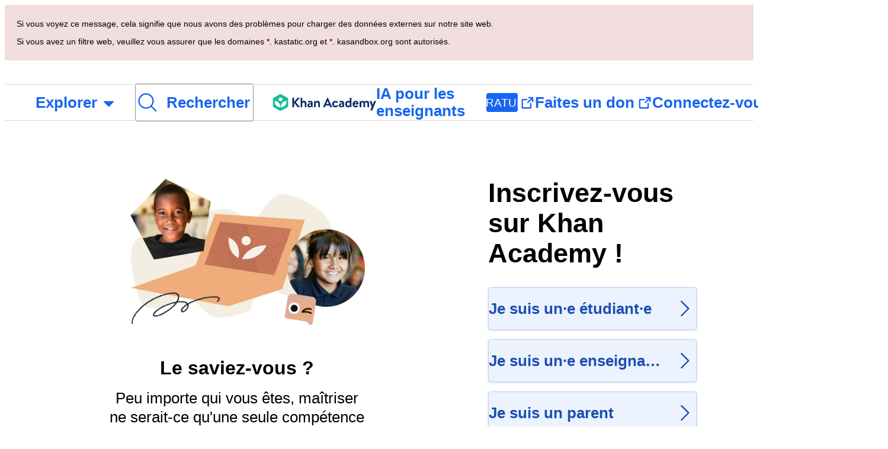

--- FILE ---
content_type: text/javascript
request_url: https://cdn.kastatic.org/khanacademy/566710.e48ac5652add7381.js
body_size: 9287
content:
"use strict";(self.webpackChunkkhanacademy=self.webpackChunkkhanacademy||[]).push([["566710"],{226756:function(e,r,t){t.d(r,{GG:()=>getClassCodeFromLocation,vA:()=>ClassCodeField,Cd:()=>SignupForm,l3:()=>validateClassCode,AM:()=>FullNameField,ZL:()=>usePublishExtraInfoSubmittedEvent,G7:()=>em,hF:()=>genericErrorMessage,He:()=>useJoinClassMutation,TM:()=>TeacherSignupLegalBlurb,nf:()=>TransferAccountLegalBlurb,lO:()=>AlreadyHaveAccount,lE:()=>NeedAnAccount,j3:()=>SignupUnderageForm,KI:()=>SignUpLegalCheckboxBlurb,Wc:()=>StandardSignupLegalBlurb,c$:()=>g,gL:()=>extractErrorFromJoinClassResult,PY:()=>LearnerBirthdayForm,tl:()=>teacher_extra_info_form,dV:()=>SignupOauthButtons});var a,n=t(397458),s=t(767375),i=t(853265),o=t(278260);function validateClassCode(e){return/^[a-zA-Z0-9]*$/i.test(e)?null:s.ag._({id:"z7mpKK",message:"Oops! That isn't a valid class code. Double check the code, or ask your teacher for help."})}function ClassCodeField(e){var r=e.label,t=void 0===r?s.ag._({id:"pNwENk",message:"Have a class code? Join here!"}):r,a=e.placeholder,o=void 0===a?s.ag._({id:"JbcVu5",message:"Eg. G09WP"}):a,l=e.required,c=e.value,u=e.onChange,d=e.error,g=e.onValidate,h=e.id;return(0,n.jsx)(i.Fk,{id:void 0===h?"class-code":h,required:void 0!==l&&l,value:c,placeholder:o,onChange:function(e){u(e.toUpperCase().trim())},validate:function(e){return validateClassCode(e)},errorMessage:d,onValidate:g,label:t})}function useJoinClassMutation(){return(0,o.Db)(i.Xl)}function extractErrorFromJoinClassResult(e,r){if(!r)return null;if("success"===r.status){var t,a;return(null==(a=r.data)||null==(t=a.joinStudent)?void 0:t.error)?mapErrCodeToMessage(r.data.joinStudent.error.code,e):null}return"error"===r.status?buildErrorMessage(r.error.message):"no-data"===r.status||"aborted"===r.status?buildErrorMessage():null}function buildErrorMessage(){var e=arguments.length>0&&void 0!==arguments[0]?arguments[0]:"";return s.ag._({id:"T6rDo6",message:"Something went wrong, please try again. {extraMessage}",values:{extraMessage:e}})}function mapErrCodeToMessage(e,r){switch(e){case"CLASSROOM_NOT_FOUND":return s.ag._({id:"j9jMZ+",message:'Classroom with code "{classCode}" not found. Please double check and try again',values:{classCode:r}});case"DISTRICT_SYNCED_CLASSROOM":return s.ag._({id:"HC7R0V",message:"District synced classes cannot be joined by class code without activating the student"});case"CANNOT_ADD_COACH":return s.ag._({id:"WCjVp8",message:"Cannot join this coach's class"});default:return s.ag._({id:"T4q9xA",message:"Failed to join class due to: $(errCode)s"})}}function getClassCodeFromLocation(e){var r=new URL(e.href).searchParams.get("classcode");return r&&r.match(/^[A-Za-z0-9]{8}/)?r.slice(0,8):null}var l=t(376734),c=t(565063),u=t.n(c),d=t(561512);function extra_info_templateObject(){var e=(0,l._)(["\n    mutation updateExtraInfo($nickname: String, $birthday: String) {\n        setSettings(nickname: $nickname, birthdate: $birthday) {\n            errors {\n                code\n            }\n        }\n    }\n"]);return extra_info_templateObject=function(){return e},e}function _templateObject1(){var e=(0,l._)(["\n    query extraInfoQuery {\n        user {\n            id\n            nickname\n            email\n            birthMonthYear\n            tosForFormalTeacherStatus\n        }\n    }\n"]);return _templateObject1=function(){return e},e}var g=(0,d.F)(u()(extra_info_templateObject())),h=(0,d.F)(u()(_templateObject1()));function mapQueryResultToInitialValues(e){if("success"!==e.status)return{nickname:"",birthday:"",email:"",tosForFormalTeacherStatus:!1};var r,t,a=e.data.user;return{nickname:null!=(r=null==a?void 0:a.nickname)?r:"",birthday:(null==a?void 0:a.birthMonthYear)?"".concat(null==a?void 0:a.birthMonthYear,"-01"):"",email:null!=(t=null==a?void 0:a.email)?t:"",tosForFormalTeacherStatus:!!(null==a?void 0:a.tosForFormalTeacherStatus)}}var m=t(881422),f=t(962829),p={learner:"STUDENT",teacher:"TEACHER",parent:"PARENT"};function usePublishExtraInfoSubmittedEvent(){var e=(0,f.TH)(),r=(0,m._j)();return function(t){return r({eventType:"SignUpExtraInfoSubmitted",eventSchemaVersion:1,currentPageUrlPath:e.pathname,role:p[t]})}}var _=t(682726),x=t(550093),b=t(652983),y=t(19842),v=t(307260),S=t(968660),j=t(678572);function FullNameField(e){var r=e.firstName,t=e.lastName,a=e.setFirstName,i=e.setLastName,o=e.onValidateFirstName,l=e.onValidateLastName,c=e.required,u=e.showRequiredLabel,d=(0,_._)((0,b.useState)(null),2),g=d[0],h=d[1],m=(0,_._)((0,b.useState)(null),2),f=m[0],p=m[1],validateFirstName=function(e){if(h(null),c&&!e.length)return s.ag._({id:"TvDpu3",message:"Please tell us your first name."})},validateLastName=function(e){if(p(null),c&&!e.length)return s.ag._({id:"1VGmsn",message:"Please tell us your last name."})};return(0,n.jsxs)(y.G7,{style:k.inputsContainer,children:[(0,n.jsx)(S.B,{label:s.ag._({id:"V1EGGU",message:"First name"}),contextLabel:u?s.ag._({id:"sW5OjU",message:"required"}):void 0,errorMessage:g,testId:"first-name-field",styles:{root:k.fieldWrapper},field:(0,n.jsx)(v.nv,{value:null!=r?r:"",onChange:a,validate:function(e){return validateFirstName(e)},onValidate:function(e){h(e),null==o||o(e)},required:c})}),(0,n.jsx)(S.B,{label:s.ag._({id:"1ZaQUH",message:"Last name"}),contextLabel:u?s.ag._({id:"sW5OjU",message:"required"}):void 0,errorMessage:f,testId:"last-name-field",styles:{root:k.fieldWrapper},field:(0,n.jsx)(v.nv,{value:null!=t?t:"",onChange:i,validate:function(e){return validateLastName(e)},onValidate:function(e){p(e),null==l||l(e)},required:c})})]})}var k=x.StyleSheet.create({inputsContainer:{flexDirection:"row",gap:j.Nl.size_080,width:"100%"},fieldWrapper:{flex:1}}),C=t(654753),E=t(264940),T=t(554368),N=(0,f.BY)("/about/docs/grassroots-khanmigo-teacher-tools-terms"),F="/about/docs/khan-academy-terms-of-service",P="/about/privacy-policy";function StandardSignupLegalBlurb(){return(0,n.jsx)(T.S$,{children:(0,n.jsx)(C.cC,{message:"By signing up, you agree to the <0>Khan Academy Terms of Service</0> and <1>Privacy Policy</1>.",id:"g5/Ibl",components:{0:(0,n.jsx)(E.Z,{href:F,target:"_blank"}),1:(0,n.jsx)(E.Z,{href:P,target:"_blank"})}})})}function TeacherSignupLegalBlurb(){return(0,n.jsx)(T.S$,{children:(0,n.jsx)(C.cC,{message:"By signing up, you agree to the <0>Khan Academy Terms of Service</0>, <1>Khanmigo Teacher Tools supplement</1>, and <2>Privacy Policy</2>.",id:"nxTRyq",components:{0:(0,n.jsx)(E.Z,{href:F,target:"_blank"}),1:(0,n.jsx)(E.Z,{href:N,target:"_blank"}),2:(0,n.jsx)(E.Z,{href:P,target:"_blank"})}})})}function TransferAccountLegalBlurb(e){var r=e.checked,t=e.onChange;return(0,n.jsx)(v.XZ,{checked:r,onChange:t,label:(0,n.jsx)(T.S$,{children:(0,n.jsx)(C.cC,{message:"By transferring, you agree to the <0>Khan Academy Terms of Service</0> and <1>Privacy Policy</1>.",id:"PNAYPi",components:{0:(0,n.jsx)(E.Z,{href:F,target:"_blank"}),1:(0,n.jsx)(E.Z,{href:P,target:"_blank"})}})})})}var SignUpLegalCheckboxBlurb=function(){return(0,n.jsx)(T.S$,{children:(0,n.jsx)(C.cC,{message:"By checking this box, I agree to the <0>Khan Academy Terms of Service</0> and <1>Privacy Policy</1>.",id:"FMwult",components:{0:(0,n.jsx)(E.Z,{href:F,target:"_blank"}),1:(0,n.jsx)(E.Z,{href:P,target:"_blank"})}})})},w=t(70879),I=t(327337),B=t(469250),L=t(760190),O=t(391855),R=t(867754),A=t(668290),H=t(197400),M=t(142447),SignupOauthButtons=function(e){var r=e.under13,t=e.role,a=e.continueUrl,s=e.classCode,o=e.iconOnly,l=e.size,c=e.setServerError,u=e.showFacebookButton,d=e.birthdate,g=e.validationRequired,h=e.isFormValid,m=e.onValidationError,f="en"===M.O0.kaLocale&&"teacher"===t,p=(0,B.xE)("microsoft-sso"),_=r&&!s,x={size:l,role:t,continueUrl:a,classCodes:s?[s]:void 0,onError:c,iconOnly:o,validationRequired:g,isFormValid:h,onValidationError:m};return(0,n.jsxs)(n.Fragment,{children:[!_&&(0,n.jsx)(ListItem,{iconOnly:!1,style:G.googleButtonWrapper,children:(0,n.jsx)(A.VL,(0,I._)((0,w._)({},x),{iconOnly:!1,minorConversions:[{id:"signup_google_button_clicked"}],cedarEventType:"SignupGoogleButtonClicked",birthdate:d,context:i.OL.SIGNUP}))}),f&&(0,n.jsx)(ListItem,{iconOnly:o,children:(0,n.jsx)(O.A,{size:"large",isLogin:!1,iconOnly:o,validationRequired:g,isFormValid:h,onValidationError:m})}),!r&&u&&(0,n.jsx)(ListItem,{iconOnly:o,children:(0,n.jsx)(R.Eb,(0,I._)((0,w._)({},x),{minorConversions:[{id:"signup_facebook_button_clicked"}],cedarEventType:"SignupFacebookButtonClicked",onError:function(e){c(e)},context:i.OL.SIGNUP}))}),!r&&(0,n.jsx)(ListItem,{iconOnly:o,children:(0,n.jsx)(L.XL,(0,I._)((0,w._)({},x),{minorConversions:[{id:"signup_apple_button_clicked"}],cedarEventType:"SignupAppleButtonClicked",onError:function(e){c(e)},context:i.OL.SIGNUP}))}),!r&&p&&(0,n.jsx)(ListItem,{iconOnly:o,children:(0,n.jsx)(H.qn,(0,I._)((0,w._)({},x),{cedarEventType:"SignupMicrosoftButtonClicked",onError:function(e){c(e)},isSignup:!0}))})]})};function ListItem(e){var r=e.iconOnly,t=e.children,a=e.style;return(0,n.jsx)("li",{className:(0,x.css)(G.signupButtonWrapper,G.listItem,r?G.listItemIconOnly:null,a||null),children:t})}var G=x.StyleSheet.create({signupButtonWrapper:{marginBlockStart:4},listItem:{marginBlockEnd:j.W0.xxxSmall_4},listItemIconOnly:{margin:0,flex:"1 0 auto"},googleButtonWrapper:{width:"100%"}});function AlreadyHaveAccount(e){var r=e.copy,t=e.loginPath,a=(0,f.TH)();return(0,n.jsxs)(T.Uc,{style:U.label,children:[r||s.ag._({id:"cNjpKA",message:"Already have a Khan Academy account?"})," ",(0,n.jsx)(E.Z,{href:(0,f.gv)(t||(0,f.Zd)(),new URLSearchParams(a.search)),style:U.link,children:s.ag._({id:"sQia9P",message:"Log in"})})]})}var U=x.StyleSheet.create({link:{fontWeight:j.LZ.weight.bold,textDecoration:"underline"},label:{margin:"".concat(j.Nl.size_160,"px 0")}}),z=t(141622),V=t(466993),D=t(266388),Z=t(445208),q=t(506860),W=t(405689),K=t(80730),Y=t(184194);function teacher_extra_info_form_templateObject(){var e=(0,l._)(["\n    mutation setHasFormalTeacherStatusFixed(\n        $tosForFormalTeacherStatus: Boolean\n    ) {\n        setSettings(tosForFormalTeacherStatus: $tosForFormalTeacherStatus) {\n            user {\n                id\n                tosForFormalTeacherStatus\n            }\n            errors {\n                code\n            }\n        }\n    }\n"]);return teacher_extra_info_form_templateObject=function(){return e},e}var $=(0,d.F)(u()(teacher_extra_info_form_templateObject()));function TeacherExtraInfoForm(e){var r,t=e.buttonText,a=void 0===t?s.ag._({id:"4VEHLz",message:"Enter Khan Academy for teachers"}):t,l=e.defaultContinueUrl,c=e.heading,u=void 0===c?s.ag._({id:"6auqu/",message:"Welcome to Khan Academy for teachers!"}):c,d=e.subHeading,h=void 0===d?s.ag._({id:"08AtcI",message:"We just need to know a bit more about you to finish setting up your profile."}):d,p=e.onSuccessfulSubmit,x=e.onSuccessfulSubmitStatus,S=e.onSuccessfulSubmitError,j=e.showTosCheckbox,k=void 0!==j&&j,N=e.initialValues,F=void 0===N?{nickname:"",birthday:"",email:"",tosForFormalTeacherStatus:!1}:N,P=(0,f.TH)(),w=(0,o.rP)(),I=getFirstNameLastName(F.nickname),B=(0,_._)((0,b.useState)(I.firstName),2),L=B[0],O=B[1],R=(0,_._)((0,b.useState)(I.lastName),2),A=R[0],H=R[1],G=(0,_._)((0,b.useState)(F.birthday),2),U=G[0],V=G[1],q=(0,_._)((0,b.useState)(k?F.tosForFormalTeacherStatus:null),2),W=q[0],J=q[1],X=(0,_._)((0,b.useState)(""),2),ee=X[0],er=X[1],et=usePublishExtraInfoSubmittedEvent(),ea=(0,_._)((0,o.Db)(g),2),en=ea[0],es=ea[1],ei=(0,_._)((0,o.Db)($),2),eo=ei[0],el=ei[1],ec=(0,m._j)();b.useEffect(function(){U&&ec({eventType:"SignupBirthdayFilled",eventSchemaVersion:1,isIOS:M.O0.isIOS})},[U]);var eu=null!=(r=(0,f.Fg)(P))?r:void 0===l?"/":l,ed=extractErrorFromResult(es),eg=extractErrorFromResult(el),eh=isSuccess();function isLoading(){return(null==es?void 0:es.status)==="loading"||"loading"===x}function isValid(){return!!(U&&L&&A)}function submitHandler(){return(0,z._)(function(){var e,r,t,a,n,i,o;return(0,D.__generator)(this,function(l){switch(l.label){case 0:if(er(null),!isValid())return er(s.ag._({id:"iTPCcc",message:"Please fill out all required fields."})),[2];if(k&&!W)return er(s.ag._({id:"RJtiTv",message:"Please accept the terms of service to continue."})),[2];return[4,et("teacher")];case 1:return l.sent(),[4,en({nickname:"".concat(L," ").concat(A),birthday:U})];case 2:if("success"!==(t=l.sent()).status||(null==(r=t.data.setSettings)||null==(e=r.errors)?void 0:e.length)!==0)return[2];if(!(k&&W))return[3,4];return[4,eo({tosForFormalTeacherStatus:W})];case 3:if("success"!==(o=l.sent()).status||(null==(i=o.data)||null==(n=i.setSettings)||null==(a=n.errors)?void 0:a.length)!==0)return[2];l.label=4;case 4:if(!p)return[3,6];return[4,p()];case 5:l.sent(),l.label=6;case 6:return[2]}})})()}function isSuccess(){var e=(null==es?void 0:es.status)==="success"&&!ed,r=void 0!==x&&"loading"!==x&&!S,t=!k||(null==el?void 0:el.status)==="success"&&!eg;return e&&t&&r}b.useEffect(function(){eh&&(0,z._)(function(){var e;return(0,D.__generator)(this,function(r){switch(r.label){case 0:return[4,(0,i.rz)({gqlFetch:w,location:P,loginType:"password",continueUrl:eu,isFirstLogin:!1})];case 1:return e=r.sent(),(0,f.uX)(e),[2]}})})()},[eh,w,P,eu]);var em=k?(0,n.jsx)(v.XZ,{checked:W,onChange:J,label:(0,n.jsx)(T.S$,{children:(0,n.jsx)(C.cC,{message:"I am a teacher using this service on behalf of a school. I will comply with requirements described in the <0>Terms of Service</0> for creating and managing Khan Academy School Accounts.",id:"Iq1eGx",components:{0:(0,n.jsx)(E.Z,{href:"/about/docs/khan-academy-terms-of-service#school-use"})}})})}):null;return(0,n.jsx)(Y.$X,{identifier:F.email,onSuccess:function(){return(0,z._)(function(){return(0,D.__generator)(this,function(e){switch(e.label){case 0:return[4,submitHandler()];case 1:return e.sent(),[2]}})})()},onFailure:function(){},children:function(e){return(0,n.jsx)("form",{action:"",onSubmit:function(r){r.preventDefault(),e()},children:(0,n.jsxs)(y.G7,{style:Q.wrapper,children:[(0,n.jsx)(T.Ih,{style:Q.heading,children:u}),(0,n.jsx)(T.Uc,{style:Q.subHeading,children:h}),(0,n.jsx)(FullNameField,{firstName:L,lastName:A,setFirstName:O,setLastName:H,required:!0,showRequiredLabel:!0}),(0,n.jsx)(K.u,{label:s.ag._({id:"Dh+FIh",message:"Date of birth"}),required:!0,defaultValue:U||"",onChange:V,dropdownStyle:Q.birthdayPicker}),em,eg&&(0,n.jsx)(ErrorMessage,{children:eg}),ee&&(0,n.jsx)(ErrorMessage,{children:ee}),ed&&(0,n.jsx)(ErrorMessage,{children:ed}),S&&(0,n.jsx)(ErrorMessage,{children:S}),(0,n.jsx)(Z.Z,{type:"submit",spinner:isLoading(),children:a})]})})}})}function ErrorMessage(e){var r=e.children;return(0,n.jsx)("strong",{className:(0,x.css)(Q.errorMessage),"aria-live":"polite",role:"alert",children:r})}function getFirstNameLastName(e){var r=e.split(" ");return 1===r.length?{firstName:r[0],lastName:""}:r.length>1?{firstName:r.slice(0,r.length-1).join(" "),lastName:r[r.length-1]}:{firstName:"",lastName:""}}function extractErrorFromResult(e){if(!e)return null;if("success"===e.status&&e.data){var r,t,a,n,i,o=[];return((null==(t=e.data.setSettings)||null==(r=t.errors)?void 0:r.length)&&o.push.apply(o,(0,V._)(e.data.setSettings.errors.map(function(e){return{code:"SETTINGS_"+(null==e?void 0:e.code)}}))),(null==(a=e.data.setEduorgAffiliation)?void 0:a.error)&&o.push({code:"EDUORG_"+e.data.setEduorgAffiliation.error.code}),(null==(n=e.data.userSettingsSetAffiliationCountryCode)?void 0:n.error)&&o.push({code:"COUNTRY_"+(null==(i=e.data.userSettingsSetAffiliationCountryCode)?void 0:i.error.code)}),o.length)?o.map(function(e){var r;return r=e.code,({SETTINGS_NICKNAME_ERROR:s.ag._({id:"pRPiCm",message:"Your first name or last name is invalid."}),SETTINGS_BIRTHDATE_ERROR:s.ag._({id:"GPWuye",message:"Your birthdate is invalid."}),SETTINGS_FORMAL_TEACHER_TOS_ERROR:s.ag._({id:"1bI0MN",message:"There was an error accepting the terms of service. Please try again."}),COUNTRY_INTERNAL:s.ag._({id:"mzHpe/",message:"There was an error setting your country. Please try again."}),COUNTRY_INVALID_INPUT:s.ag._({id:"1gLbAa",message:"The country you selected is invalid."}),EDUORG_INTERNAL:s.ag._({id:"OSRNY8",message:"There was an error setting your school. Please try again."}),EDUORG_INVALID_INPUT:s.ag._({id:"oMpfcP",message:"The school you selected is invalid."})})[r]||genericErrorMessage()}).join("\n"):null}return"error"===e.status?genericErrorMessage(e.error.message):"no-data"===e.status||"aborted"===e.status?genericErrorMessage():null}function genericErrorMessage(){var e=arguments.length>0&&void 0!==arguments[0]?arguments[0]:"";return s.ag._({id:"T6rDo6",message:"Something went wrong, please try again. {extraMessage}",values:{extraMessage:e}})}let teacher_extra_info_form=function(e){var r=(0,_._)((0,o.aM)(h,{fetchPolicy:q.GE.NetworkOnly}),1)[0];if("loading"===r.status)return(0,n.jsx)(W.y,{style:Q.spinner});var t=mapQueryResultToInitialValues(r);return(0,n.jsx)(TeacherExtraInfoForm,(0,w._)({initialValues:t},e))};var Q=x.StyleSheet.create({wrapper:{gap:j.W0.medium_16},heading:{marginBlockEnd:j.W0.medium_16},subHeading:{color:j.ok.core.foreground.neutral.subtle,marginBlockEnd:j.W0.medium_16},errorMessage:{fontWeight:"normal",color:j.ok.core.foreground.critical.subtle},birthdayPicker:{flex:1},spinner:{alignSelf:"center"}}),J=t(353524),X=t(808968),ee=t(156955),BackLink=function(e){var r=e.text,t=e.backUrl,a=e.style;return(0,n.jsx)(Z.Z,{kind:"tertiary",startIcon:ee,href:t,style:[er.button,a],children:void 0===r?"Back":r})},er=x.StyleSheet.create({button:{fontSize:j.LZ.size.medium,marginInlineStart:"calc(-1 * ".concat(j.Nl.size_080,")")}}),et=t(91094);let ea=x.StyleSheet.create({fieldError:{color:j.ok.core.foreground.critical.subtle,lineHeight:"".concat(22,"px"),maxHeight:"calc(4 * ".concat(18,"px)"),transition:et.Vg,transitionProperty:"max-height, opacity"}});var LearnerBirthdayForm=function(e){var r,t=e.backlinkText,a=e.backlinkPath,o=e.maxWidth,l=e.hideBackLink,c=e.nextUrlPathPrefix,u=void 0===c?"":c,d=e.classCode,g=(0,_._)((0,b.useState)(""),2),h=g[0],p=g[1],x=(0,_._)((0,b.useState)(""),2),v=x[0],S=x[1],k=(0,J.s0)(),C=(0,f.TH)(),E=(0,m._j)();b.useEffect(function(){h&&E({eventType:"SignupBirthdayFilled",eventSchemaVersion:1,isIOS:M.O0.isIOS})},[h]);var N=null!=(r=(0,f.Fg)(C))?r:"/",F=(0,f.en)(void 0===a?"/?skipRole=false":a);return N&&"/"!==N&&F.searchParams.set("continue",N),(0,n.jsxs)(y.G7,{style:{maxWidth:void 0===o?"100%":o},children:[!(void 0!==l&&l)&&(0,n.jsxs)(n.Fragment,{children:[(0,n.jsx)(BackLink,{text:void 0===t?"Choose a different role":t,backUrl:F.pathname+F.search,style:en.backlink}),(0,n.jsx)(X.x9,{size:j.W0.medium_16})]}),(0,n.jsx)(T.Jf,{children:s.ag._({id:"U/KHKA",message:"Sign up as a learner today!"})}),(0,n.jsx)(X.x9,{size:j.W0.small_12}),(0,n.jsx)(T.Uc,{style:en.description,children:s.ag._({id:"AV8GzI",message:"First, we need your date of birth to help us give you the best experience!"})}),(0,n.jsx)(X.x9,{size:j.W0.xLarge_32}),(0,n.jsx)(K.u,{label:s.ag._({id:"Dh+FIh",message:"Date of birth"}),required:!0,defaultValue:h,onChange:function(e){return p(e||"")},dropdownStyle:en.birthdayPicker}),(0,n.jsx)(X.x9,{size:j.W0.large_24}),(0,n.jsx)(Z.Z,{onClick:function(){if(!h)return void S("Please enter your birthdate");sessionStorage.setItem("new_signup_birthday",h);var e=(0,i._d)(h)?(0,f.en)("".concat(u,"/signup/learner/over-age-gate")):(0,f.en)("".concat(u,"/signup/learner/under-age-gate"));d&&e.searchParams.set("classcode",d),N&&"/"!==N&&e.searchParams.set("continue",N),k(e.pathname+e.search)},children:s.ag._({id:"hXzOVo",message:"Next"})}),!!v&&(0,n.jsx)(T.uT,{tag:"p",role:"alert",style:ea.fieldError,"aria-live":"polite",children:v})]})},en=x.StyleSheet.create({backlink:{alignSelf:"flex-start"},description:{color:j.ok.core.foreground.neutral.subtle},birthdayPicker:{flex:1}});function NeedAnAccount(e){var r=e.signupPath;return(0,n.jsxs)(T.Uc,{tag:"p",style:es.label,children:[s.ag._({id:"/c1mbC",message:"Need a Khan Academy account?"})," ",(0,n.jsx)(SignUpLink,{href:r,children:s.ag._({id:"1fGJxc",message:"Sign up today"})})]})}function SignUpLink(e){var r=e.children,t=e.style,a=e.href,s=new URLSearchParams((0,f.TH)().search);return(0,n.jsx)(E.Z,{href:a||(0,f.gv)((0,f.i_)(),s),target:M.O0.isExtension?"_blank":void 0,style:[es.link,t],children:r})}var es=x.StyleSheet.create({link:{fontWeight:j.LZ.weight.bold},label:{margin:"".concat(j.W0.medium_16,"px 0")},splitLabel:{display:"flex",flexDirection:"column",gap:j.W0.xSmall_8},splitSignup:{display:"flex",flexDirection:"row",justifyContent:"space-between"}}),ei=t(88051),eo=t(178652),el=t(176051),ec=t(234014),SignUpLegalCheckbox=function(e){var r=e.checked,t=e.setChecked,a=e.legalBlurb,s=(0,B.xE)("affirmative-action-legal-blurb");return(0,n.jsx)(v.XZ,{testId:"tos-checkbox",onChange:function(){return t(!r)},checked:r,label:s?(0,n.jsx)(y.G7,{style:eu.labelSpacing,children:(0,n.jsx)(SignUpLegalCheckboxBlurb,{})}):(0,n.jsx)(y.G7,{style:eu.labelSpacing,children:a})})},eu=x.StyleSheet.create({labelSpacing:{paddingInlineStart:j.Nl.size_040}});function validate_class_code_query_templateObject(){var e=(0,l._)(["\n    query validateClassCodeForSignup($classCode: String!) {\n        joinByClassCodeInfoV2(classCode: $classCode) {\n            cacheId\n            name\n        }\n    }\n"]);return validate_class_code_query_templateObject=function(){return e},e}var ed=(0,d.F)(u()(validate_class_code_query_templateObject())),eg=t(578346),SignupUnderageForm=function(e){var r,t,a=e.subHeading,i=e.nextPath,l=e.backlinkPath,c=e.backlinkText,u=void 0===c?s.ag._({id:"iH8pgl",message:"Back"}):c,d=e.maxWidth,g=e.hideBackLink,h=e.onSubmitSuccess,m=e.hideParentField,p=e.defaultContinuePath,v=void 0===p?"/":p,S=e.classCode,k=void 0===S?"":S,C=(0,_._)((0,b.useState)(!1),2),E=C[0],N=C[1],F=(0,_._)((0,b.useState)(""),2),P=F[0],w=F[1],I=(0,_._)((0,b.useState)(""),2),L=I[0],O=I[1],R=(0,_._)((0,b.useState)(""),2),A=R[0],H=R[1],M=(0,_._)((0,b.useState)(!1),2),G=M[0],U=M[1],V=(0,_._)((0,b.useState)(""),2),W=V[0],K=V[1],Y=(0,_._)((0,b.useState)(""),2),$=Y[0],Q=Y[1],X=(0,_._)((0,b.useState)(""),2),ee=X[0],er=X[1],et=(0,_._)((0,b.useState)(""),2),ea=et[0],en=et[1],es=(0,J.s0)(),eu=(0,f.TH)(),em=(0,o.rP)(),ef=(0,B.xE)("signup-tos-checkbox-required"),ep=(0,b.useMemo)(function(){var e;return null!=(e=sessionStorage.getItem("new_signup_birthday"))?e:""},[]),e_=(0,_._)((0,o.aM)(ed,{variables:k?{classCode:k}:void 0,fetchPolicy:q.GE.CacheBeforeNetwork,skip:!k}),1)[0],ex=k&&"success"===e_.status&&(null==(r=e_.data)?void 0:r.joinByClassCodeInfoV2)!=null,eb=void 0!==m&&m||ex;if(!ep)return void es(l);var ey=null!=(t=(0,f.Fg)(eu))?t:v,ev=(0,f.en)(i),eS=(0,f.en)(l);ey&&ey!==v&&(ev.searchParams.set("continue",ey),eS.searchParams.set("continue",ey)),k&&ef&&(ev.searchParams.set("classcode",k),eS.searchParams.set("classcode",k));var ej=s.ag._({id:"nPBN5u",message:"Passwords should be at least {PASSWORD_MIN_LENGTH} characters long and should contain a mixture of letters, numbers, and other characters.",values:{PASSWORD_MIN_LENGTH:el.Z9}}),ek=s.ag._({id:"rQDh9K",message:"Use letters and numbers only. For safety, don't use your real name."});return(0,n.jsx)("form",{action:"",onSubmit:function(e){return(0,z._)(function(){return(0,D.__generator)(this,function(r){switch(r.label){case 0:return e.preventDefault(),[4,(0,z._)(function(){var e;return(0,D.__generator)(this,function(r){switch(r.label){case 0:if(!(!ef||(G?(Q(""),K(""),!0):(er(""),Q(""),K(s.ag._({id:"QHuZ+0",message:"You must agree to the terms to proceed."})),!1))))return[2];if(!eb&&!(0,el.Ju)(L)||A.length<el.Z9)return en(s.ag._({id:"iTPCcc",message:"Please fill out all required fields."})),[2];r.label=1;case 1:return r.trys.push([1,5,6,7]),N(!0),[4,(0,el.dU)(em,{parentEmail:eb?"":L,password:A,username:P,birthdate:ep,signupCodes:k?[k]:void 0})];case 2:if(r.sent(),sessionStorage.removeItem("new_signup_birthday"),!h)return[3,4];return[4,h()];case 3:r.sent(),r.label=4;case 4:return(0,f.uX)(ev.pathname+ev.search),[3,7];case 5:return e=r.sent(),(0,ei._)(e,Error)||(0,ei._)(e,ec.jc)?en((0,el.I)(e,s.ag._({id:"yl7Nu2",message:"Oops! Something went wrong. Please try again."}))):en("An error occurred, please try again later."),[3,7];case 6:return N(!1),[7];case 7:return[2]}})})()];case 1:return r.sent(),[2]}})})()},children:(0,n.jsxs)(y.G7,{style:{maxWidth:void 0===d?"100%":d},children:[!(void 0!==g&&g)&&(0,n.jsx)(n.Fragment,{children:(0,n.jsx)(BackLink,{text:u,backUrl:eS.pathname+eS.search,style:eh.backlink})}),(0,n.jsxs)(y.G7,{style:eh.fieldsContainer,children:[(0,n.jsxs)(y.G7,{style:eh.fieldsHeader,children:[(0,n.jsx)(T.Jf,{children:s.ag._({id:"U/KHKA",message:"Sign up as a learner today!"})}),a&&(0,n.jsx)(T.Uc,{style:eh.subHeading,children:a})]}),ef&&(0,n.jsx)(SignUpLegalCheckbox,{checked:G,setChecked:U,legalBlurb:(0,n.jsx)(StandardSignupLegalBlurb,{})}),ex&&(0,n.jsxs)(n.Fragment,{children:[(0,n.jsx)("ul",{className:(0,x.css)(eh.oauthButtons),children:(0,n.jsx)(SignupOauthButtons,{under13:!0,role:"learner",continueUrl:ev.toString(),classCode:k,iconOnly:!1,size:"large",setServerError:er,showFacebookButton:!1,birthdate:ep,validationRequired:ef,isFormValid:G,onValidationError:function(){en(""),K(""),Q(s.ag._({id:"QHuZ+0",message:"You must agree to the terms to proceed."}))}})}),(0,n.jsxs)(y.G7,{role:"alert","aria-live":"polite",style:eh.errorMessageContainer,children:[$&&(0,n.jsxs)(y.G7,{style:eh.errorRow,children:[(0,n.jsx)(eo.Hj,{icon:eg,color:j.ok.status.critical.foreground}),(0,n.jsx)(T.uT,{tag:"p",style:eh.errorMessage,children:$})]}),ee&&(0,n.jsxs)(y.G7,{style:eh.errorRow,children:[(0,n.jsx)(eo.Hj,{icon:eg,color:j.ok.status.critical.foreground}),(0,n.jsx)(T.uT,{tag:"p",style:eh.errorMessage,children:ee})]})]}),(0,n.jsx)(y.G7,{style:eh.emailDivider,children:(0,n.jsx)(T.uT,{tag:"span",style:eh.emailDividerText,children:s.ag._({id:"iQYkrR",message:"Or sign up with email"})})})]}),!eb&&(0,n.jsx)(el.aR,{required:!0,onChange:function(e){O(e)},label:s.ag._({id:"n9OeAN",message:"What is your parent or guardian's email?"}),description:s.ag._({id:"v6x6lQ",message:"You'll need permission to use Khan Academy"}),initialValue:L}),(0,n.jsx)(el.T,{label:s.ag._({id:"khEQ02",message:"Choose a username"}),onChange:function(e){w(e)},value:P,required:!0,description:ek}),(0,n.jsx)(el.T3,{required:!0,label:s.ag._({id:"8ZsakT",message:"Password"}),onChange:function(e){H(e)},initialValue:A,description:ej}),(0,n.jsx)(Z.Z,{type:"submit",style:eh.signupButton,spinner:E,children:s.ag._({id:"e+RpCP",message:"Sign up"})}),(0,n.jsxs)(y.G7,{role:"alert","aria-live":"polite",children:[W&&(0,n.jsxs)(y.G7,{style:eh.errorRow,children:[(0,n.jsx)(eo.Hj,{icon:eg,color:j.ok.status.critical.foreground}),(0,n.jsx)(T.uT,{tag:"p",style:eh.errorMessage,children:W})]}),ea&&(0,n.jsxs)(y.G7,{style:eh.errorRow,children:[(0,n.jsx)(eo.Hj,{icon:eg,color:j.ok.status.critical.foreground}),(0,n.jsx)(T.uT,{tag:"p",style:eh.errorMessage,children:ea})]})]}),!ef&&(0,n.jsx)(StandardSignupLegalBlurb,{})]})]})})},eh=x.StyleSheet.create({backlink:{alignSelf:"flex-start",marginBlockEnd:j.Nl.size_080},fieldsHeader:{width:"100%",display:"flex",flexDirection:"row",justifyContent:"space-between",alignItems:"center",flexWrap:"wrap"},fieldsContainer:{gap:j.Nl.size_200,marginBlockEnd:j.Nl.size_160},signupButton:{width:"100%"},subHeading:{color:j.ok.core.foreground.neutral.subtle},oauthButtons:{listStyle:"none",padding:0,margin:0,marginBlockEnd:j.Nl.size_160},errorMessageContainer:{marginBlockEnd:j.Nl.size_320},errorRow:{display:"flex",flexDirection:"row",alignItems:"center",gap:j.Nl.size_080},errorMessage:{color:j.ok.status.critical.foreground,lineHeight:j.LZ.lineHeight.small,transition:et.Vg,transitionProperty:"max-height, opacity",marginBlockStart:j.Nl.size_0,marginBlockEnd:j.Nl.size_0},emailDivider:{display:"flex",alignItems:"center",justifyContent:"center",position:"relative",marginBlockEnd:j.Nl.size_160,":after":{content:"''",position:"absolute",top:"50%",height:1,width:"100%",backgroundColor:j.ok.core.border.neutral.subtle}},emailDividerText:{fontSize:j.LZ.size.small,backgroundColor:j.ok.core.background.base.default,padding:"0 ".concat(j.Nl.size_100),position:"relative",zIndex:1}}),em=((a={}).PARENT="parent",a.TEACHER="teacher",a.LEARNER="learner",a),SignupForm=function(e){var r,t=e.heading,a=e.subHeading,i=e.nextPath,l=e.role,c=e.legalBlurb,u=e.backlinkText,d=e.backlinkPath,g=e.hideBackLink,h=e.isHomepage,m=void 0!==h&&h,p=e.maxWidth,v=e.onSubmitSuccess,S=e.defaultContinuePath,k=void 0===S?"/":S,C=e.classCode,E=e.headingAlignment,N=e.loginComponent,F=(0,_._)((0,b.useState)(!1),2),P=F[0],L=F[1],O=(0,_._)((0,b.useState)(""),2),R=O[0],A=O[1],H=(0,_._)((0,b.useState)(""),2),M=H[0],G=H[1],U=(0,_._)((0,b.useState)(""),2),V=U[0],q=U[1],W=(0,_._)((0,b.useState)(!1),2),K=W[0],Y=W[1],$=(0,_._)((0,b.useState)(""),2),Q=$[0],X=$[1],ee=(0,_._)((0,b.useState)(""),2),er=ee[0],et=ee[1],ea=(0,_._)((0,b.useState)(""),2),en=ea[0],es=ea[1],ec=(0,J.s0)(),eu=(0,f.TH)(),ed=(0,o.rP)(),eh=(0,B.xE)("signup-tos-checkbox-required"),em=(0,b.useMemo)(function(){var e;return null!=(e=sessionStorage.getItem("new_signup_birthday"))?e:""},[]);if(!em&&"learner"===l)return void ec(d);var ep=null!=(r=(0,f.Fg)(eu))?r:k,e_=(0,f.en)(i),ex=(0,f.en)(d);ep&&ep!==k&&(e_.searchParams.set("continue",ep),ex.searchParams.set("continue",ep)),C&&eh&&(e_.searchParams.set("classcode",C),ex.searchParams.set("classcode",C));var eb=s.ag._({id:"62xIni",message:"Password must be at least 8 characters and have a special character"});return(0,n.jsx)("form",{action:"",onSubmit:function(e){return(0,z._)(function(){return(0,D.__generator)(this,function(r){switch(r.label){case 0:return e.preventDefault(),[4,(0,z._)(function(){var e;return(0,D.__generator)(this,function(r){switch(r.label){case 0:if(!(!eh||(K?(et(""),X(""),!0):(q(""),et(""),X(s.ag._({id:"QHuZ+0",message:"You must agree to the terms to proceed."})),!1))))return[2];if(!(0,el.Ju)(R)||M.length<el.Z9)return es(s.ag._({id:"iTPCcc",message:"Please fill out all required fields."})),[2];r.label=1;case 1:return r.trys.push([1,5,6,7]),L(!0),[4,(0,el.pc)(ed,{email:R,password:M,firstname:"",lastname:"",role:l,birthdate:em,signupCodes:C?[C]:void 0})];case 2:if(r.sent(),sessionStorage.removeItem("new_signup_birthday"),!v)return[3,4];return[4,v()];case 3:r.sent(),r.label=4;case 4:return(0,f.uX)(e_.pathname+e_.search),[3,7];case 5:return e=r.sent(),(0,ei._)(e,Error)?es((0,el.wG)(e.message)):es("An error occurred, please try again later."),[3,7];case 6:return L(!1),[7];case 7:return[2]}})})()];case 1:return r.sent(),[2]}})})()},children:(0,n.jsxs)(y.G7,{style:{maxWidth:void 0===p?"100%":p},children:[!(void 0!==g&&g)&&(0,n.jsx)(BackLink,{text:u,backUrl:ex.pathname+ex.search,style:ef.backlink}),(0,n.jsx)(y.G7,{style:(0,I._)((0,w._)({},ef.headingContainer),{alignItems:void 0===E?"left":E}),children:(0,n.jsx)(function(){return m?(0,n.jsx)(T.Ih,{children:t}):(0,n.jsx)(T.Jf,{children:t})},{})}),a&&(0,n.jsx)(T.Uc,{style:ef.subHeading,children:a}),eh&&(0,n.jsx)(y.G7,{style:ef.legalContainer,children:(0,n.jsx)(SignUpLegalCheckbox,{checked:K,setChecked:Y,legalBlurb:c})}),(0,n.jsx)("ul",{className:(0,x.css)(ef.buttons,ef.buttonsIconOnly),children:(0,n.jsx)(SignupOauthButtons,{under13:!1,role:l,continueUrl:e_.toString(),iconOnly:!0,size:"large",setServerError:q,showFacebookButton:!0,validationRequired:eh,isFormValid:K,onValidationError:function(){es(""),X(""),et(s.ag._({id:"QHuZ+0",message:"You must agree to the terms to proceed."}))}})}),(0,n.jsxs)(y.G7,{role:"alert","aria-live":"polite",style:ef.errorMessageContainer,children:[er&&(0,n.jsxs)(y.G7,{style:ef.errorRow,children:[(0,n.jsx)(eo.Hj,{icon:eg,color:j.ok.status.critical.foreground}),(0,n.jsx)(T.uT,{tag:"p",style:ef.errorMessage,children:er})]}),V&&(0,n.jsxs)(y.G7,{style:ef.errorRow,children:[(0,n.jsx)(eo.Hj,{icon:eg,color:j.ok.status.critical.foreground}),(0,n.jsx)(T.uT,{tag:"p",style:ef.errorMessage,children:V})]})]}),(0,n.jsx)(y.G7,{style:ef.fieldsHeader,children:(0,n.jsx)(T.uT,{tag:"span",style:ef.fieldsHeaderText,children:s.ag._({id:"iQYkrR",message:"Or sign up with email"})})}),(0,n.jsxs)(y.G7,{style:ef.fieldsContainer,children:[(0,n.jsx)(el.aR,{required:!0,onChange:function(e){A(e)},label:s.ag._({id:"O3oNi5",message:"Email"}),initialValue:R}),(0,n.jsx)(el.T3,{required:!0,label:s.ag._({id:"8ZsakT",message:"Password"}),onChange:function(e){G(e)},initialValue:M,description:eb}),(0,n.jsx)(Z.Z,{type:"submit",style:ef.signupButton,spinner:P,children:s.ag._({id:"e+RpCP",message:"Sign up"})})]}),!eh&&(0,n.jsx)(y.G7,{style:ef.legalContainer,children:c}),(0,n.jsxs)(y.G7,{role:"alert","aria-live":"polite",children:[Q&&(0,n.jsxs)(y.G7,{style:ef.errorRow,children:[(0,n.jsx)(eo.Hj,{icon:eg,color:j.ok.status.critical.foreground}),(0,n.jsx)(T.uT,{tag:"p",style:ef.errorMessage,children:Q})]}),en&&(0,n.jsxs)(y.G7,{style:ef.errorRow,children:[(0,n.jsx)(eo.Hj,{icon:eg,color:j.ok.status.critical.foreground}),(0,n.jsx)(T.uT,{tag:"p",style:ef.errorMessage,children:en})]})]}),N||null]})})},ef=x.StyleSheet.create({headingContainer:{marginBlockEnd:j.Nl.size_160},backlink:{alignSelf:"flex-start",marginBlockEnd:j.Nl.size_080},subHeading:{color:j.ok.core.foreground.neutral.subtle,marginBlockEnd:j.Nl.size_160},legalContainer:{marginBlockEnd:j.Nl.size_160},errorMessageContainer:{marginBlockEnd:j.Nl.size_320},errorRow:{display:"flex",flexDirection:"row",alignItems:"center",gap:j.Nl.size_080},fieldsHeader:{display:"flex",alignItems:"center",justifyContent:"center",position:"relative",marginBlockEnd:j.Nl.size_160,":after":{content:"''",position:"absolute",top:"50%",height:1,width:"100%",backgroundColor:j.ok.core.border.neutral.subtle}},fieldsHeaderText:{fontSize:j.LZ.size.small,backgroundColor:j.ok.core.background.base.default,padding:"0 ".concat(j.Nl.size_100),position:"relative",zIndex:1},fieldsContainer:{gap:j.Nl.size_200,marginBlockEnd:j.Nl.size_160},signupButton:{width:"100%"},buttons:{animationName:{from:{opacity:0},to:{opacity:1}},animationDuration:"500ms",width:"100%"},buttonsIconOnly:{display:"flex",flexWrap:"wrap",columnGap:j.Nl.size_160,rowGap:j.Nl.size_080},errorMessage:{color:j.ok.status.critical.foreground,lineHeight:j.LZ.lineHeight.small,transition:et.Vg,transitionProperty:"max-height, opacity",marginBlockStart:j.Nl.size_0,marginBlockEnd:j.Nl.size_0}})}}]);
//# debugId=bc9e03ee-2c9b-43c6-95d4-9d3f1f0fa1f1
//# sourceMappingURL=566710.e48ac5652add7381.js.map

--- FILE ---
content_type: text/javascript
request_url: https://cdn.kastatic.org/khanacademy/654139.a03b7b63c97432ad.js
body_size: 938
content:
"use strict";(self.webpackChunkkhanacademy=self.webpackChunkkhanacademy||[]).push([["654139"],{65383:function(e,t,n){n.d(t,{Z:()=>w});var i,a,r=n(357442),o=n(546490),l=n(290251),s=n(451606),d=n(827292),g=n(397458),c=n(550093),h=n(652983),f=n(678572),m=n(91094),_=n(92754),u=n(729441),p=n(41254),x=n(24977),S=function(e){function ProgressShellDetailScreen(){return(0,o._)(this,ProgressShellDetailScreen),(0,r._)(this,ProgressShellDetailScreen,arguments)}return(0,d._)(ProgressShellDetailScreen,e),(0,l._)(ProgressShellDetailScreen,[{key:"render",value:function(){var e=this.props,t=e.heading,n=e.optionalDetailItems,i=e.detailContent,a=e.transitionKey,r=e.fontColor,o=e.newLayout;return(0,g.jsx)("div",{className:(0,c.css)(k.outer,o?k.newMarginPadding:void 0),children:(0,g.jsx)(p.Z,{transitionStyle:D,transitionEnterTimeout:1,children:(0,g.jsxs)("div",{className:(0,c.css)(k.inner),children:[t&&(0,g.jsx)(x.Z,{style:[k.mainHeading,"dark"===r?k.fontDark:k.fontLight,o&&k.newTextAlign,o&&k.newMarginPadding],children:t}),n&&n.map(function(e,t){return(0,g.jsx)("h2",{className:(0,c.css)(_.Z.subHeadingText,_.Z.description,k.subHeadingText,"dark"===r?k.fontDark:k.fontLight,o&&k.newTextAlign),children:e},t)}),(0,g.jsx)("div",{className:(0,c.css)(_.Z.description,k.after,"dark"===r?k.fontDark:k.fontLight,o&&k.newTextAlign,o&&k.newMarginPadding),children:i})]},a)})})}}]),ProgressShellDetailScreen}(h.Component),D=c.StyleSheet.create({enter:{opacity:0},enterActive:{opacity:1,transition:m.Vg,transitionProperty:"opacity"},leave:{display:"none"},leaveActive:{display:"none"}}),k=c.StyleSheet.create({outer:(i={height:"100%",WebkitFontSmoothing:"antialiased",MozOsxFontSmoothing:"grayscale"},(0,s._)(i,m.w5.mdOrSmaller,{marginTop:u.Z.MD_V_MARGIN,marginBottom:u.Z.MD_V_MARGIN,paddingLeft:u.Z.MD_H_PADDING,paddingRight:u.Z.MD_H_PADDING,overflowY:"auto",overflowX:"hidden","::-webkit-scrollbar":{width:4},"::-webkit-scrollbar-track":{backgroundColor:f.$_.offBlack16,borderRadius:m.E0},"::-webkit-scrollbar-thumb":{backgroundColor:f.$_.offBlack64,borderRadius:m.E0}}),(0,s._)(i,m.w5.xs,{maxWidth:"calc(100% - 2 * ".concat(u.Z.XS_MIN_H_PADDING,"px)"),paddingLeft:u.Z.XS_MIN_H_PADDING,paddingRight:u.Z.XS_MIN_H_PADDING,margin:"0 auto"}),i),inner:(0,s._)({},m.w5.mdOrSmaller,{height:"100%",display:"flex",flexDirection:"column",justifyContent:"center",alignItems:"center"}),mainHeading:(0,s._)({maxWidth:"100%"},m.w5.lgOrLarger,{marginTop:36}),subHeadingText:{fontSize:20,lineHeight:"32px",maxWidth:"100%",marginTop:18},after:{fontSize:14,lineHeight:"18px",marginTop:44},fontLight:{color:f.$_.white},fontDark:{color:f.$_.offBlack},newTextAlign:(a={textAlign:"left",alignSelf:"flex-start"},(0,s._)(a,m.w5.mdOrLarger,{textAlign:"center"}),(0,s._)(a,"marginLeft","auto"),(0,s._)(a,"marginRight","auto"),a),newMarginPadding:(0,s._)({},m.w5.xsOrSmaller,{marginLeft:0,marginRight:0,paddingLeft:0,paddingRight:0,maxWidth:"100%"})});let w=S}}]);
//# debugId=f9c04441-7820-4a92-a159-e335f9a04ed6
//# sourceMappingURL=654139.a03b7b63c97432ad.js.map

--- FILE ---
content_type: text/javascript
request_url: https://cdn.kastatic.org/khanacademy/252224.2dccf1527f65caeb.js
body_size: 2306
content:
"use strict";(self.webpackChunkkhanacademy=self.webpackChunkkhanacademy||[]).push([["252224"],{178264:function(t,e,o){o.r(e),o.d(e,{unmountToastLiveRegion:()=>unmountToastLiveRegion,ToastNotification:()=>ToastNotification,ErrorToast:()=>ErrorToast,BaseToastNotification:()=>BaseToastNotification,renderErrorToast:()=>renderErrorToast,renderToast:()=>renderToast,Toast:()=>Toast,renderChangesSavedToast:()=>renderChangesSavedToast,InfoNotification:()=>InfoNotification,ErrorNotification:()=>ErrorNotification,renderInfoToast:()=>renderInfoToast,ChangesSavedNotification:()=>ChangesSavedNotification});var n,i=o(70879),r=o(397458),a=o(357442),s=o(546490),c=o(290251),d=o(451606),u=o(827292),l=o(767375),f=o(550093),h=o(652983),m=o(178652),v=o(264940),g=o(678572),T=o(91094),p=o(684669),I=function(t){function ToastBase(){var t;return(0,s._)(this,ToastBase),t=(0,a._)(this,ToastBase,arguments),(0,d._)(t,"timeoutId",void 0),(0,d._)(t,"state",{closing:!1,mousingOver:!1,closeAfterMouseLeave:!1}),(0,d._)(t,"handleMouseMove",function(){t.setState({mousingOver:!0})}),(0,d._)(t,"handleMouseLeave",function(){t.state.closeAfterMouseLeave&&t.handleClose(),t.setState({mousingOver:!1})}),(0,d._)(t,"handleClose",function(){var e=t.props.onClose;t.setState({closing:!0}),e&&setTimeout(function(){return e()},200)}),t}return(0,u._)(ToastBase,t),(0,c._)(ToastBase,[{key:"componentDidMount",value:function(){var t=this.props.autoTimeout;"number"==typeof t&&this.scheduleTimeout(t)}},{key:"UNSAFE_componentWillReceiveProps",value:function(t){void 0!==t.autoTimeout&&void 0===this.props.autoTimeout&&this.scheduleTimeout(t.autoTimeout)}},{key:"componentWillUnmount",value:function(){this.timeoutId&&clearTimeout(this.timeoutId)}},{key:"scheduleTimeout",value:function(t){var e=this;this.timeoutId=setTimeout(function(){e.state.mousingOver?e.setState({closeAfterMouseLeave:!0}):e.handleClose()},t)}},{key:"render",value:function(){var t=this.props,e=t.children,o=t.href,n=t.linkText,i=t.testId,a=t.style,s=t.closeIconColor,c=t.isError,d=this.state.closing?k.fadeOut:k.fadeIn;return(0,r.jsxs)("div",{onMouseMove:this.handleMouseMove,onMouseLeave:this.handleMouseLeave,className:(0,f.css)(k.toast,d,c&&k.isError,a),"data-testid":i,children:[(0,r.jsx)("div",{className:(0,f.css)(k.content),children:(0,r.jsx)("div",{children:e})}),n&&o&&(0,r.jsx)(v.Z,{href:o,testId:"toast-link",style:k.link,children:n}),(0,r.jsx)("span",{className:(0,f.css)(k.close),onClick:this.handleClose,role:"button","aria-label":l.ag._({id:"yz7wBu",message:"Close"}),children:(0,r.jsx)(m.Hj,{icon:p,size:"small",color:s||g.ok.core.foreground.neutral.default})})]})}}]),ToastBase}(h.PureComponent),k=f.StyleSheet.create({toast:{maxWidth:"80vw",minBlockSize:32,padding:16,paddingInlineStart:24,paddingInlineEnd:36,backgroundColor:"rgba(255, 255, 255, 0.95)",border:"solid 1px rgba(0, 0, 0, 0.1)",borderRadius:T.E0,boxSizing:"border-box",fontSize:12,color:g.ok.core.foreground.neutral.strong,lineHeight:"normal",position:"relative"},isError:{":before":{content:'""',position:"absolute",top:-1,left:-1,bottom:-1,width:8,backgroundColor:g.ok.core.background.critical.default,borderRadius:"".concat(T.E0,"px 0 0 ").concat(T.E0,"px")}},content:{display:"flex"},close:{position:"absolute",insetInlineEnd:10,top:10,cursor:"pointer"},link:{paddingBlockStart:3,fontWeight:"bold"},fadeIn:{animationName:{"0%":{opacity:0},"100%":{opacity:1}},animationDuration:"".concat(.2,"s"),animationIterationCount:1},fadeOut:{animationName:{"0%":{opacity:1},"100%":{opacity:0}},animationDuration:"".concat(.2,"s"),animationIterationCount:1,animationFillMode:"forwards"}}),Toast=function(t){return(0,r.jsx)(I,(0,i._)({},t))},ErrorToast=function(t){return(0,r.jsx)(I,(0,i._)({isError:!0},t))},x=o(19842);function ToastNotification(t){var e=t.children,o=t.position,n=t.testId;return(0,r.jsx)("div",{className:(0,f.css)(C.toast,"top right"===(void 0===o?"top right":o)?C.topRightToast:C.bottomCenterToast),children:(0,r.jsx)(x.G7,{testId:n,children:e})})}var C=f.StyleSheet.create({toast:{position:"fixed",zIndex:T.f1},topRightToast:(0,d._)({top:57,insetInlineEnd:0},"@media screen and (min-width: ".concat(T.jn,"px)"),{insetInlineEnd:"calc((100% - ".concat(T.jn,"px) / 2)")}),bottomCenterToast:{bottom:g.W0.medium_16,insetInlineStart:"50%",transform:"translate(-50%)"}}),b=o(682726),y=o(739155),E="toast-live-region",getToastLiveRegion=function(){var t,e=document.getElementById(E);return e?clearToastLiveRegion(e):((e=document.createElement("div")).setAttribute("aria-live","polite"),e.setAttribute("aria-atomic","true"),e.className="sr-only",e.setAttribute("id",E),e.setAttribute("data-testid",E),null==(t=document.body)||t.appendChild(e)),e},clearToastLiveRegion=function(t){for(;t.firstChild;)t.removeChild(t.firstChild)},unmountToastLiveRegion=function(){var t=document.getElementById(E);t&&t.remove()},updateToastLiveRegion=function(t,e){t.appendChild(e)},BaseToastNotification=function(t){var e=t.children,o=t.linkText,n=t.href,i=t.autoTimeout,a=t.isError,s=t.testId,c=t.style,d=t.closeIconColor,u=(0,b._)(h.useState(!0),2),l=u[0],f=u[1],m=(0,b._)(h.useState(null),2),v=m[0],g=m[1],T=(0,y.KS)(function(){v&&updateToastLiveRegion(getToastLiveRegion(),v.cloneNode(!0))},250,{schedulePolicy:y.fk.OnDemand}),p=h.useCallback(function(t){t&&(g(t),T.set())},[T]);return l?void 0!==a&&a?(0,r.jsx)(ErrorToast,{linkText:o,href:n,onClose:function(){return f(!1)},testId:s,style:c,closeIconColor:d,children:e}):(0,r.jsx)(Toast,{linkText:o,href:n,onClose:function(){return f(!1)},autoTimeout:void 0===i?6e3:i,testId:s,style:c,closeIconColor:d,children:(0,r.jsx)("div",{ref:function(t){p(t)},children:e})}):null},ErrorNotification=function(t){var e=t.content;return(0,r.jsx)(BaseToastNotification,{isError:!0,children:e})},InfoNotification=function(t){var e=t.content;return(0,r.jsx)(BaseToastNotification,{style:N.toast,children:e})},N=f.StyleSheet.create({toast:{backgroundColor:g.ok.core.background.instructive.default,color:g.ok.core.foreground.knockout.default}}),ChangesSavedNotification=function(t){return(0,r.jsx)(BaseToastNotification,{style:S.toast,closeIconColor:g.ok.core.foreground.knockout.default,children:t.message||l.ag._({id:"e/TJeK",message:"Your changes have been saved."})})},S=f.StyleSheet.create({toast:{backgroundColor:g.ok.core.background.instructive.default,color:g.ok.core.foreground.knockout.default,width:"auto",marginInlineStart:g.W0.medium_16,marginInlineEnd:g.W0.medium_16}}),j=o(327337),R=o(234014),_=o(278520),B=o(278260),L=o(568109),M=new Map,getOrCreateRoot=function(t){var e=M.get(t);if(e)return e;var o=(0,_.createRoot)(t);return M.set(t,o),o},unmountRoot=function(t){var e=M.get(t);e&&(setTimeout(function(){return e.unmount()}),M.delete(t))};function deprecatedReactRender(t,e,o){return getOrCreateRoot(e).render((0,r.jsx)(function(t){var e=t.children;return h.useEffect(function(){null==o||o()},[]),(0,r.jsx)(r.Fragment,{children:e})},{children:(0,r.jsx)(x.aX,{throwIfNested:!1,children:(0,r.jsx)(L.l4,{children:(0,r.jsx)(B.Q5,{children:t})})})})),function(){return unmountRoot(e)}}function renderErrorToast(t){var e=(arguments.length>1&&void 0!==arguments[1]?arguments[1]:{}).testId;renderToast((0,r.jsx)(ErrorNotification,{content:t}),{position:"bottom center",testId:e})}function renderInfoToast(t){var e=(arguments.length>1&&void 0!==arguments[1]?arguments[1]:{}).testId;renderToast((0,r.jsx)(InfoNotification,{content:t}),{position:"bottom center",testId:e})}function renderChangesSavedToast(){var t=arguments.length>0&&void 0!==arguments[0]?arguments[0]:{},e=t.message,o=t.testId;renderToast((0,r.jsx)(ChangesSavedNotification,{message:e}),{position:"bottom center",testId:o})}function renderToast(t,e){if(!n){var o;n=document.createElement("div"),null==(o=document.body)||o.appendChild(n)}try{deprecatedReactRender((0,r.jsx)(h.Fragment,{}),n,function(){deprecatedReactRender((0,r.jsx)(ToastNotification,(0,j._)((0,i._)({},e),{children:t})),n)})}catch(t){R.ZP.error("Error during renderToast",R.D1.Internal,{cause:t})}}}}]);
//# debugId=d4edc8ee-2c5b-482f-a781-f49d7ef95211
//# sourceMappingURL=252224.2dccf1527f65caeb.js.map

--- FILE ---
content_type: text/javascript
request_url: https://cdn.kastatic.org/khanacademy/482917.7c528d8a4efb96ad.js
body_size: 9854
content:
(self.webpackChunkkhanacademy=self.webpackChunkkhanacademy||[]).push([["482917"],{911806:function(e,o,a){var n={"./ru.json":["761666","893283"],"./uk.json":["305483","936835"],"./bg.json":["555775","302336"],"./el.json":["893903","515106"],"./en-pt.json":["544216","240445"],"./ja.json":["814251","788502"],"./ar.json":["781855","3786"],"./rw.json":["9051","915349"],"./sr.json":["899976","12111"],"./lol.json":["979635","31977"],"./fr.json":["494590","921291"],"./sv.json":["96308","460137"],"./as.json":["125671","25336"],"./gu.json":["808286","60147"],"./kk.json":["629417","222332"],"./nb.json":["409118","364609"],"./ta.json":["233419","92124"],"./ky.json":["572377","352282"],"./pl.json":["37422","15983"],"./ro.json":["751210","157455"],"./ka.json":["7365","16254"],"./hu.json":["545981","199146"],"./ur.json":["128349","197718"],"./or.json":["385633","433218"],"./uz.json":["57790","334032"],"./hy.json":["368963","540310"],"./de.json":["408990","486836"],"./pt-pt.json":["77690","969409"],"./es-cl.json":["345158","825134"],"./vi.json":["399789","511286"],"./tr.json":["457071","875123"],"./da.json":["224059","469750"],"./kn.json":["187033","119637"],"./mr.json":["409857","171144"],"./id.json":["321232","148489"],"./lt.json":["178979","301579"],"./lv.json":["170360","429085"],"./fv.json":["512165","812993"],"./zh-hans.json":["962568","858159"],"./es.json":["13608","557529"],"./ko.json":["218848","615803"],"./te.json":["376211","493169"],"./bn.json":["535209","177235"],"./cs.json":["765191","751108"],"./boxes.json":["930976","393021"],"./my.json":["271811","522884"],"./mn.json":["379636","260600"],"./sk.json":["744864","806558"],"./nl.json":["661125","73266"],"./az.json":["487964","908550"],"./accents.json":["226238","260954"],"./pa.json":["292193","515519"],"./pt.json":["121000","859469"],"./it.json":["418591","655952"],"./km.json":["916232","321382"],"./hi.json":["187522","303015"]};function webpackAsyncContext(e){if(!a.o(n,e))return Promise.resolve().then(function(){var o=Error("Cannot find module '"+e+"'");throw o.code="MODULE_NOT_FOUND",o});var o=n[e],t=o[0];return a.e(o[1]).then(function(){return a.t(t,19)})}webpackAsyncContext.keys=()=>Object.keys(n),webpackAsyncContext.id=911806,e.exports=webpackAsyncContext},590031:function(e,o,a){"use strict";a.r(o),a.d(o,{default:()=>I});var n,t,r,s=a(397458),i=a(273963),c=a(385866),l=a(451606),u=a(767375),d=a(550093),h=a(19842),y=a(678572),m=a(881422),g=a(975044),p=a(853265),w=a(91094),f=a(75618),v=a(118173),b=a(616451),k=a(485275),A=d.StyleSheet.create({page:(0,l._)({alignItems:"center"},w.w5.lgOrLarger,{padding:"".concat(y.W0.xxxLarge_64,"px 0")})});let choose_role_page=function(){var e=(0,m._j)();(0,h.xM)(function(){g.Nj.reportPageLifecycleTiming("signup_page",{interactive:!0,usable:!0}),e({eventType:"SignupPageViewed",eventSchemaVersion:1},"pageview_signup")});var o="/signup/learner/birthday",a="/signup/teacher",n="/signup/parent",t=(0,k.Z)();if("success"===t.status&&t.role){if("learner"===t.role)return(0,s.jsx)(v.Z,{to:o,preserveSearchParams:!0});if("teacher"===t.role)return(0,s.jsx)(v.Z,{to:a,preserveSearchParams:!0});if("parent"===t.role)return(0,s.jsx)(v.Z,{to:n,preserveSearchParams:!0})}return(0,s.jsx)(f.Z,{settings:{footer:!1},children:(0,s.jsx)(h.G7,{style:A.page,children:(0,s.jsx)(p.S0,{leftComponent:(0,s.jsx)(p.Lf,{}),rightComponent:(0,s.jsx)(b.I,{title:u.ag._({id:"CcakZ2",message:"Sign up for Khan Academy!"}),learnerNextUrl:o,teacherNextUrl:a,parentNextUrl:n}),columnTemplate:"60% 40%"})})})};var j=a(141622),P=a(70879),C=a(266388);a(652983);var S=a(142447),K={"e+RpCP":["Sign up"],"jVSRT+":["Khanmigo: By Khan Academy"],M339ai:["Join Khan Academy to activate your learning"],VLYWhB:["Log in to Khan Academy to get started!"],gFflap:["Ready to get AI-powered tutoring?"],"38g7es":["Get access to Khanmigo’s personalized learning for $",["monthlyCost"],"/month or $",["yearlyCost"],"/year and level up your learning today."],"9pg84f":["Get access to Khanmigo’s personalized learning and level up your learning today."],CsyW2Y:["Join Khan Academy to activate your teaching"],oINTFj:["To enroll for LearnStorm, you’ll need to create a teacher account on Khan Academy. Once you create an account, we’ll take you through a short overview of our tools. Don’t forget to enroll for LearnStorm at the end of the overview."],VIklA0:["Prep your week with an AI-powered toolkit."],"+liKEt":["Adapt your curriculum, build lesson plans, and more for only $",["monthlyCost"],"/month or $",["yearlyCost"],"/year to start streamlining your workflow today."],FsaIw9:["Adapt your curriculum, build lesson plans, and more to start streamlining your workflow today."],"66yKfC":["Knock prep off your to-do list in minutes."],NydrwN:["Spend more time teaching and connecting with students. Completely 100% free."],BL3uqr:["Support your child’s learning through Khan Academy"],yo9z4b:["Thank you for approving your child's account! Next, create your parent account."],"9fOYne":["Your child's account has expired."],ybufY5:["Your child’s safe, reliable AI-powered tutor is here."],dkBhN7:["Get your child access to Khanmigo’s personalized learning for $",["monthlyCost"],"/month or $",["yearlyCost"],"/year to activate new learning today."],hUG6ap:["Get your child access to Khanmigo’s personalized learning today."],xCRW5w:["signing up for"],r1SWQ1:["logging in to"],GqzLLo:["By ",["action"],' Khan Academy, you agree to our <a href="',["tosLink"],'" target="_blank" style="',["color"],'">Terms of use</a> and <a href="',["privacyPolicyLink"],'" target="_blank" style="',["color"],'" >Privacy Policy</a>.'],"Tk3V+k":["Logging you in..."],P1wwqN:["Signing up..."],"YzD/8o":["Your parent or guardian's email"],"z8F4/3":["Your email"],"r13l/W":["We’re excited to get you started, but we need to notify your parent or guardian about your account."],Mbj5QC:["example@email.com"],khEQ02:["Choose a username"],rQDh9K:["Use letters and numbers only. For safety, don't use your real name."],yIRev4:["Create a password"],ekpd3j:["Please create a password."],QFImLl:["Error logging in. Please try again."],nyr0mJ:["Oops! We’re unable to sign you in with that username. Please sign in with your email address and then change your username to fix this issue. If you don’t have an email address, contact support for help."],GuAMo0:["Your login or password is incorrect."],"bQfL/D":["Sorry, you've made too many requests."],"jI/gVJ":[["USERNAME_MAX_LENGTH","plural",{one:["Usernames must be alphanumeric, start with a letter, and be ",["USERNAME_MIN_LENGTH"]," to ","#"," character long"],other:["Usernames must be alphanumeric, start with a letter, and be ",["USERNAME_MIN_LENGTH"]," to ","#"," characters long"]}]],kf83Ld:["Something went wrong."],uHTyMm:["Too short."],AqelTl:["This username is unavailable."],Y6hkLe:["Too long."],BL182E:["Start with a letter."],hrPsEP:["Letters and numbers only."],QRMgHl:["Looks good!"],o8Zkr1:["Please tell us your email."],GZ7gIc:["Please enter a valid email format like example@email.com"],Iu8FSL:["Did you mean <0>",["suggestion"],"</0>?"],sW5OjU:["required"],TvDpu3:["Please tell us your first name."],"1VGmsn":["Please tell us your last name."],"6BiC7o":["Sorry, but that password's too weak."],pwEPkP:["This email doesn't appear to be formatted correctly."],chtgyr:["There's already an account with that email. If it's yours, <0>log in</0> now."],"qUI0A+":["There's already an account with that email. If it's yours, <0>log in</0> with your third-party account (Google, Facebook, Apple, etc.)."],QZnlj7:["You are currently logged in with another account. Please log out of that account and try again."],yl7Nu2:["Oops! Something went wrong. Please try again."],"U/Chqv":["That username isn't available."],"5Is9jy":["Invalid birthdate."],"dMq/hF":["Invalid class code given."],"4tyi0t":["The parent or guardian's email appears to be invalid."],"x7U0/o":["There’s already an account with that email. Select “Back” and choose “Log in to your existing account” instead"],W4gRt8:["Your password must be at least ",["minLength"]," characters long."],"3nnJHo":["Please choose a username."],pNwENk:["Have a class code? Join here!"],JbcVu5:["Eg. G09WP"],T6rDo6:["Something went wrong, please try again. ",["extraMessage"]],"j9jMZ+":['Classroom with code "',["classCode"],'" not found. Please double check and try again'],HC7R0V:["District synced classes cannot be joined by class code without activating the student"],WCjVp8:["Cannot join this coach's class"],T4q9xA:["Failed to join class due to: $(errCode)s"],z7mpKK:["Oops! That isn't a valid class code. Double check the code, or ask your teacher for help."],V1EGGU:["First name"],"1ZaQUH":["Last name"],"g5/Ibl":["By signing up, you agree to the <0>Khan Academy Terms of Service</0> and <1>Privacy Policy</1>."],nxTRyq:["By signing up, you agree to the <0>Khan Academy Terms of Service</0>, <1>Khanmigo Teacher Tools supplement</1>, and <2>Privacy Policy</2>."],PNAYPi:["By transferring, you agree to the <0>Khan Academy Terms of Service</0> and <1>Privacy Policy</1>."],FMwult:["By checking this box, I agree to the <0>Khan Academy Terms of Service</0> and <1>Privacy Policy</1>."],OWukwn:["We cannot find an account associated with that login. Please sign up for an account to continue."],bInJFp:["Continue with Apple"],Xo7rk9:["Your browser blocked a popup window required for logging in. Please change your browser settings to allow popups from khanacademy.org."],zn1Xmb:["You closed the popup window before logging in. If that was a mistake, try logging in again."],opcD5Q:["Unexpected error occurred"],S5phgv:["Unable to connect to Clever"],ZSgjQ1:["No Clever data received"],sI9ADD:["Uh oh!"],Cf5CNK:["We weren’t able to bring you into Khan Academy (connection issue). From your Clever portal, try selecting the Khan Academy app again. If you still have trouble, please reach out to our Support team!"],"02S6xJ":["Contact Support"],XSphDs:["Error message: ",["0"]],iH8pgl:["Back"],ttZ2cc:["Can we use your existing account?"],"Tg/G4R":["By using your existing account and adding your Clever ID to it, you will see all your existing progress in this one school account. And it will allow your teachers to see all your activity."],UOyvFy:["Yes, use my existing account"],sXPtvz:["No, create a new account"],"3tQdzi":["Hello, "],If30dR:["Oops! We were unable to verify your age, so you can't use your personal account to join this class. Try signing up with your school email instead."],"k0L/Yx":["Oops! Given your age, you can't use your personal account to join this class. Try signing up with your school email instead."],GQbRLc:["Sign up with your school email"],"P7+Bbu":["A Khan Academy account for this email already exists. Please log in to this existing account, or enter a new email to continue."],pax9GA:["Sorry, we saw an unexpected error! Please try again later."],"mpt9T+":["Create a new account"],IUAVX7:["School email"],"G/7oKa":["example@school.edu"],Xv53CN:["Log in to existing account"],ierAEK:["What's your birthday?"],HajiZl:["Month"],H7OUPr:["Day"],"3PAU4M":["Year"],IU8Iw1:["Please select a valid birthdate."],Zk5ux9:["Sorry, we can't find a Khan Academy account connected to that email."],slOprG:["Reset your password"],YlpiJH:["We've sent you a message at ",["email"]],xXnICL:["Follow the link in that message to reset your password."],OBMDzq:["Enter the email associated with your Khan Academy account and we'll email you a link to reset your password."],O3oNi5:["Email"],BopPj6:["email@example.com"],etvYt8:["Email a reset link"],fGfqs1:["Log in to your existing account"],"87uClH":["Email or username"],UOMQAM:["An email or username is required to log in. You can also log in with Google."],rWnolY:["A password is required to log in."],"8ZsakT":["Password"],UNMVei:["Forgot password?"],sQia9P:["Log in"],oZyG4C:["Continue with Google"],aIXCVN:["Your browser blocked a popup window required for logging in. Please click on the new Continue with Google button and try logging in again."],JbFmLD:["Your browser blocked third-party cookies required for logging in. Please change your browser settings to allow cookies on khanacademy.org."],Yb2vtw:["You are currently logged in to another Google account. Please log out of that account and try again."],"1x3wHL":["Your invitation was not found. Please try clicking the link in your email again."],mALQCE:["Oops. Something went wrong. Please try again."],"JA/gst":["Welcome to Khan Academy!"],XwCzj8:["Continue with Clever"],U1Sf8X:["Continue with Facebook"],FHJE9I:["Enable Functional Cookies to log in with Facebook"],"+YjE1r":["You are currently logged in to another Facebook account. Please log out of that account and try again."],ztoybH:["Continue with Microsoft"],cNjpKA:["Already have a Khan Academy account?"],"4VEHLz":["Enter Khan Academy for teachers"],"6auqu/":["Welcome to Khan Academy for teachers!"],"08AtcI":["We just need to know a bit more about you to finish setting up your profile."],iTPCcc:["Please fill out all required fields."],RJtiTv:["Please accept the terms of service to continue."],Iq1eGx:["I am a teacher using this service on behalf of a school. I will comply with requirements described in the <0>Terms of Service</0> for creating and managing Khan Academy School Accounts."],"Dh+FIh":["Date of birth"],pRPiCm:["Your first name or last name is invalid."],GPWuye:["Your birthdate is invalid."],"1bI0MN":["There was an error accepting the terms of service. Please try again."],"mzHpe/":["There was an error setting your country. Please try again."],"1gLbAa":["The country you selected is invalid."],OSRNY8:["There was an error setting your school. Please try again."],oMpfcP:["The school you selected is invalid."],fiw2g0:["Oops! Looks like we don’t have data available for this user."],"tgUL0/":["Back to Khan Academy Classic"],TWuauE:["Please pick a different name."],jhU84h:["Reauthentication required to perform this action. Please try again."],"E0m+5e":["Are you sure you want to change your nickname?"],"ehOkF+":["Basics"],"6YtxFj":["Name"],k8T8wx:["This is how your name will appear around Khan Academy, and how your friends and coaches will recognize you."],y3aU20:["Save changes"],"lnK+k7":["Saving changes will reload the page."],"t//t0T":["Disconnect from ",["thirdParty"]],HPAYWD:["Are you sure you want to disconnect this account?"],"+K0AvT":["Disconnect"],DJUa73:["Linked accounts settings"],KmCiQt:["Linked accounts"],dnYO0c:["These linked accounts can be used to log in to Khan Academy:"],"3Y2cb9":["Connect with Apple"],"3VQuru":["We couldn't continue with ",["loginType"]," due to an error. Try again or log in with a different method."],"8vp/ce":["This password is incorrect."],JmF5rQ:["Log in Another Way"],"7MMREX":["Let's confirm who you are."],cLQf53:["For the security of your account, you need to login again to make this change."],rtTOrO:["Continue with ClassLink"],sB8zO9:["The email address ",["email"]," isn't linked to your Khan Academy account"],wFXbYF:["Please set your primary email address to be a different address before removing ",["email"],"."],"l4+ERy":["Are you sure you want to remove ",["email"]," from your account?"],s7AZGw:["There is no email address connected to this Khan Academy account. Since your child is ",["age"]," years old, your child's email address can be added in their settings page, so they can receive notifications."],CYuDdQ:["There is no email address connected to this Khan Academy account. Since your child is ",["age"]," years old, your two accounts can be unlinked by adding an email address by going to this settings page from your child's account."],vigEgb:["You don't have an email address connected to this Khan Academy account. Since you're ",["age"]," years old, you can connect an email address to your account so you can receive email notifications."],jjWiPY:["You don't have an email address connected to this Khan Academy account. Since you're ",["age"]," years old, you can connect an email address to your account so you can receive email notifications. Your linked parent will continue to be your coach unless you edit your list of coaches from your profile page."],"2b+gV4":["You don't have an email address connected to this Khan Academy account. Since you're ",["age"]," years old, you can connect an email address to your account, which will unlink it from your parent's account."],f8jrkd:["more"],opyM8O:["Connect another email"],vXSXTC:["Connect an email"],DlvmBT:["Successfully removed ",["email"]," from your Khan Academy account."],Gx2doC:["You will continue to be your child's coach unless your account is manually removed from the list of coaches."],ZOg0bu:["Your parent will continue to be your coach unless you edit your list of coaches from your profile page."],"7LkgWe":["Please enter a valid email address in order to link it to your Khan Academy account."],"719fOs":["The email address ",["email"]," is already linked to your Khan Academy account."],IR6QWa:["Sorry, ",["email"]," is already linked to another Khan Academy account. Please log into it and unlink the email address or delete the account in order to link the email address to this account."],WkzXSp:["Dev-only verification link: ",["0"]],cvYMmM:["Please check your email at ",["emailInput"]," and click on the link to finish connecting your email address."],xowcRf:["Terms of Service"],LcET2C:["Privacy Policy"],JEXHyq:["Link an email address"],wAA0R6:["Enter your new email address and we'll send a confirmation email for you to open. By adding an email address you agree to our ",["termsOfService"]," and ",["privacyPolicy"],"."],ATGYL1:["Email address"],"471O/e":["Send confirmation email"],"69BUv+":["(Opens a modal)"],"8Kt3KL":['To connect another email address to your Khan Academy account, first add a password to your account in the "Password" section above.'],G5lMGq:["Connect with Facebook"],QHcLEN:["Connected"],"7OVsRI":["Connect Google"],yz7wBu:["Close"],"e/TJeK":["Your changes have been saved."],IOfqM8:["Connect with Microsoft"],lA83HK:["You can now log in with your Apple account."],qMXTOa:["You can now log in with your Google account."],grPX1O:["You can now log in with your Facebook account."],iSEc1U:["Your CollegeBoard.org account is now disconnected."],T0nbDW:["Your Apple account is now disconnected."],kEF5jf:["Your Google account is now disconnected."],bGgAHZ:["Your Facebook account is now disconnected."],ELLKxH:["Your Microsoft account is now disconnected."],taMDql:["You cannot disconnect this account since it would leave you unable to log in again."],LzStQd:["Unable to disconnect account."],"sMu7+3":["Sorry, reauthentication through Clever has failed."],ubly3L:["Sorry, you did not log into Google or Facebook successfully."],sZdfDB:["Sorry, you did not log into Apple, Google, or Facebook successfully."],"Qt0W+c":["Sorry, another Khan Academy account is already using that login or its email address. You need to disconnect that login from your other Khan Academy account first."],bzmsQu:["You already connected an Apple account."],El96lu:["You already connected a Google account."],"c/fHdY":["You already connected a Facebook account."],jfnzzw:["We couldn't connect your Facebook account because we didn't receive your email address from Facebook."],cWmtD6:["Successfully verified your account. You may now change your settings."],RQOmtw:["Successfully linked ",["email"]," to your Khan Academy account."],FgAxTj:["Log out"],bsrfi2:["Please enter your existing password"],"7uXQhf":["Password cannot be blank"],"2BlKXa":["Passwords don't match"],GptGxg:["Change password"],"vPAex+":["Create password"],"3CR8X8":["Your parent must log in to change your password."],VdtCfj:["Password settings"],"Pn2B7/":["Current password"],"+K7Ipx":["Creating a password allows you to log in with your Khan Academy username and password."],"/nT6AE":["New password"],wr9IYa:["Re-enter new password"],LPxtHb:["User is not allowed to modify passwords."],pqFjZo:["User tried to change password for someone who is not their student."],"2l/RwM":["Password is too long."],"/HDnmF":["Password does not meet strength requirements."],Sk0mwW:["Child accounts cannot change passwords."],GBf0d0:["Accessibility settings"],Oqus0M:["Your system settings indicate that you prefer reduced motion, so in this browser, animations will be reduced regardless of this setting."],AnNF5e:["Accessibility"],"l/dimd":["Choose options that support how you see, hear, or interact with content."],yiUsIi:["Hide visually-dependent content"],YO6kIi:["Reduce motion and animations"],Iz8tBu:["Remove color from videos"],lf7M9D:["Mute sound effects"],"6FA51W":["Language settings"],vXIe7J:["Language"],HeBcM5:["Primary Language"],dm2vYF:["Not specified"],OrIwPw:["Your currently selected language is not supported. Please select a new language."],"mI/05q":["Languages marked with an * have not been fully quality-tested with Khanmigo’s responses and you may notice occasional errors."],vSJd18:["Video"],vh20PE:["Customize how videos play during your lessons."],"A/qNJG":["Mute videos"],C1asHE:["Show captions"],"98/jCj":[".25"],HDEoND:[".50"],FiGLzQ:[".75"],CsekCi:["Normal"],GIpZBp:["1.25"],"Us7k/0":["1.5"],AfFedE:["1.75"],"7tgEva":["2"],ysU9OV:["Playback speed"],JG0UYN:["Oops! Looks like we don't have data available for this user."],KRf01L:["Sorry, email notifications are not available for child accounts. Come back after you turn 13!"],oZk1ON:["Back to account settings"],nZEgj7:["If you connect an email to your account, we'll be able to send you notifications and announcements about new stuff on Khan Academy. Don't worry though, we hate spam too, so we make it really easy to unsubscribe."],xUge7W:["Once you open the email we sent and finish signing up, you'll be able to receive other emails from Khan Academy."],Weq9zb:["General"],nKa33r:["Occasionally we'll send you email that we think you'll appreciate. Here, you can manage whether or not you receive those messages."],"4ZNWZM":["Receive email from Khan Academy"],YZV1Tb:["Note that you may still receive critical email such as forgotten password resets."],e8HiVs:["Receive a summary of what your children have been working on:"],l0yT8w:["Weekly activity reports"],horr45:["Newsletters"],"2Y1H7h":["Our newsletters keep you up-to-date with what's happening at Khan Academy."],iDNBZe:["Notifications"],jcfLIv:["Answer posted to your question"],"2m/dbB":["New assignment notifications"],"Soccb+":["Notifications related to streaks"],"3dPJgV":["To use an email address not listed here, ",["connect"],"."],VVqeHw:["connect a new email to your account"],OC4BXW:["Primary email settings"],H6yH9B:["Connect a new email to your account to make changes."],v7zFLx:["Send email to"],"SxS+dk":["Resend email to ",["email"]],G42SNI:["Resend email"],JHLcvq:["Email sent!"],VnIrAB:["Oops! We were unable to send you an email."],"5X8QZ4":["Try again?"],"5dJK4M":["Roles"],mPGttZ:["Role settings"],"0Hf2oB":["I am using Khan Academy as a:"],Faptqt:["Administrator"],jfClnO:["Your account is synced with a district. To unsync, contact Khan Academy support."],JH5O7a:["Learner"],Oqni7Z:["Learner mode is enabled for all users!"],ajNe2v:["Teacher/Coach"],BGCY6v:["To disable this role, please change your homepage."],sujToP:["Parent"],qRmgOR:["Which page do you want as your homepage?"],qY8wNa:["Homepage"],iAq5NJ:["Parent dashboard"],FyqC6I:["Teacher dashboard"],"n+cdSt":["Administrator dashboard"],"U/KHKA":["Sign up as a learner today!"],AV8GzI:["First, we need your date of birth to help us give you the best experience!"],hXzOVo:["Next"],"g/h0ep":["Don’t have a Khan Academy account?"],"/c1mbC":["Need a Khan Academy account?"],"1fGJxc":["Sign up today"],rBiFe3:["Sign up as a teacher"],fbhmyS:["Join class as a learner"],"QHuZ+0":["You must agree to the terms to proceed."],nPBN5u:["Passwords should be at least ",["PASSWORD_MIN_LENGTH"]," characters long and should contain a mixture of letters, numbers, and other characters."],iQYkrR:["Or sign up with email"],n9OeAN:["What is your parent or guardian's email?"],v6x6lQ:["You'll need permission to use Khan Academy"],"62xIni":["Password must be at least 8 characters and have a special character"],JmN6PE:["If you have a child account, your parent can reset your password at <0>Settings > Child Accounts</0>."],Eal0vT:["Sorry, you’ve attempted to reset your password too many times. Please <0>contact support</0> for help."],"kiJ/2q":["If you can't find your account, you can <0>sign up</0> for a new one."],x4e11z:["Passwords should be at least ",["minLength"]," characters long and should contain a mixture of letters, numbers, and other characters."],lypRAW:["Teacher"],mX16m4:["Join Khan Academy for free as a"],yXNIU3:["Join Khan Academy as a"],uAjEb8:["Create your parent account"],"sv/c1K":["We’ll keep you up-to-date with what your child is learning on Khan Academy."],"p/vAJf":["We’ll walk you through creating your child’s account and then keep you up-to-date with what they’re learning on Khan Academy."],"LLAa/9":["Optional"],CH9jCO:["*Learners require a recurring payment for Khanmigo."],ZgTxNR:["*Parents require a recurring payment for Khanmigo."],sgp18h:["Enter class code"],"8wYDMp":["Already have an account?"],"4cqO71":["Sign up by choosing a username"],y3vUfl:["Sign up with Email"],LFFPsX:["What is your date of birth?"],CcakZ2:["Sign up for Khan Academy!"],X8pzET:["I'm a learner"],PtIQsF:["I'm a teacher"],z1ayHC:["I'm a parent"],A8nvCw:["I'm a district admin"]},T=void 0,x=null,L=["zh-hant","sgn-us","is","en-x-rtl","zu","xh","th","sw","fa","ms","he","fa-af","sq"],Y=[],useStrings=function(){if(T)return T;var e=S.O0.kaLocale;if("en"===e||L.includes(e))return T=K,u.ag.load(e,T),T;throw x||(x=(0,j._)(function(){var e,o,n;return(0,C.__generator)(this,function(t){switch(t.label){case 0:return e=S.O0.kaLocale,o=Y.includes(e)?"extra":e,[4,a(911806)("./".concat(o,".json"))];case 1:return n=t.sent().default,T="extra"===o?n[e]:n,[3,3];case 2:T={},t.label=3;case 3:return u.ag.load(e,(0,P._)({},K,T)),x=null,[2]}})})()),x};let I=(t=(n=function(){return(0,c.z)()?(0,s.jsx)(choose_role_page,{}):(0,s.jsx)(i.Z,{})}).displayName||n.name||"Component",(r=function(e){return useStrings(),(0,s.jsx)(n,(0,P._)({},e))}).displayName="withStrings(".concat(t,")"),r)}}]);
//# debugId=30276a33-2a21-458c-b445-8b7499765fc3
//# sourceMappingURL=482917.7c528d8a4efb96ad.js.map

--- FILE ---
content_type: text/javascript
request_url: https://cdn.kastatic.org/khanacademy/921291.4691b0beb3378aac.js
body_size: 8840
content:
"use strict";(self.webpackChunkkhanacademy=self.webpackChunkkhanacademy||[]).push([["921291"],{494590:function(e){e.exports=JSON.parse('{"e+RpCP":["Inscrivez-vous"],"jVSRT+":["Khanmigo : Par Khan Academy"],"M339ai":["Rejoignez Khan Academy pour dynamiser votre apprentissage"],"VLYWhB":["Connectez-vous \xe0 Khan Academy pour commencer !"],"gFflap":["Pr\xeat \xe0 recevoir du tutorat aliment\xe9 par IA ?"],"38g7es":["Acc\xe9dez \xe0 l\'apprentissage personnalis\xe9 de Khanmigo pour $",["monthlyCost"],"/mois ou $",["yearlyCost"],"/an et am\xe9liorez votre apprentissage d\xe8s aujourd\'hui."],"9pg84f":["Acc\xe9dez \xe0 l\'apprentissage personnalis\xe9 de Khanmigo et am\xe9liorez votre apprentissage aujourd\'hui."],"CsyW2Y":["Rejoignez Khan Academy pour dynamiser votre enseignement"],"oINTFj":["Pour vous inscrire \xe0 LearnStorm, vous devrez cr\xe9er un compte d’enseignant sur Khan Academy. Une fois que vous aurez cr\xe9\xe9 un compte, nous vous pr\xe9senterons un bref aper\xe7u de nos outils. N’oubliez pas de vous inscrire \xe0 LearnStorm \xe0 la fin de l’aper\xe7u."],"VIklA0":["Pr\xe9parez votre semaine avec une bo\xeete \xe0 outils aliment\xe9e par l\'IA."],"+liKEt":["Adaptez votre programme, cr\xe9ez des plans de cours et plus encore pour seulement $",["monthlyCost"],"/mois ou $",["yearlyCost"],"/an pour commencer \xe0 rationaliser votre flux de travail d\xe8s aujourd\'hui."],"FsaIw9":["Adaptez votre programme, cr\xe9ez des plans de cours et plus encore pour rationaliser votre flux de travail aujourd\'hui."],"66yKfC":["\xc9liminez les pr\xe9parations de votre liste de t\xe2ches en quelques minutes."],"BL3uqr":["Soutenez l\'apprentissage de votre enfant \xe0 travers Khan Academy"],"yo9z4b":["Merci de donner votre accord pour le compte de votre enfant\xa0! Ensuite, cr\xe9ez votre compte parent."],"9fOYne":["Le compte de votre enfant a expir\xe9."],"ybufY5":["Le tuteur fiable et s\xe9curis\xe9 dot\xe9 d\'une IA pour votre enfant est ici."],"dkBhN7":["Offrez \xe0 votre enfant l\'acc\xe8s \xe0 l\'apprentissage personnalis\xe9 de Khanmigo pour $",["monthlyCost"],"/mois ou $",["yearlyCost"],"/an d\xe8s aujourd\'hui et activez un nouvel apprentissage."],"hUG6ap":["Offrez \xe0 votre enfant l\'acc\xe8s \xe0 l\'apprentissage personnalis\xe9 de Khanmigo d\xe8s aujourd\'hui."],"xCRW5w":["vous inscrivant sur"],"r1SWQ1":["se connectant \xe0"],"GqzLLo":["En ",["action"]," Khan Academy, vous acceptez nos <a href=\\"",["tosLink"],"\\" target=\\"_blank\\" style=\\"",["color"],"\\"> conditions d\'utilisation</a> et <a href=\\"",["privacyPolicyLink"],"\\" target=\\"_blank\\" style=\\"",["color"],"\\" >notre politique de confidentialit\xe9</a>."],"Tk3V+k":["Pour vous connecter..."],"P1wwqN":["Connexion en cours..."],"YzD/8o":["Adresse courriel de votre parent"],"z8F4/3":["Votre e-mail"],"r13l/W":["Nous sommes heureux de vous faire commencer, mais nous devons informer un parent ou tuteur de l\'existence de votre compte."],"Mbj5QC":["exemple@email.com"],"khEQ02":["Choisir un nom d’utilisateur"],"rQDh9K":["Utilisez seulement des lettres et des chiffres. Pour votre s\xe9curit\xe9, n’utilisez pas votre vrai nom."],"yIRev4":["Cr\xe9ez un mot de passe"],"ekpd3j":["Veuillez cr\xe9er un mot de passe."],"QFImLl":["Erreur de connexion. S\'il vous pla\xeet essayer de nouveau."],"nyr0mJ":["Oups ! Nous n\'arrivons pas \xe0 vous connecter avec cet identifiant. Veuillez vous connecter avec votre adresse e-mail et ensuite changer votre identifiant pour r\xe9soudre ce probl\xe8me. Si vous n\'avez pas d\'adresse e-mail, contactez l\'assistance pour obtenir de l\'aide."],"GuAMo0":["Votre identifiant ou votre mot de passe est incorrect."],"bQfL/D":["D\xe9sol\xe9, vous avez fait trop de demandes."],"jI/gVJ":[["USERNAME_MAX_LENGTH","plural",{"one":["Les identifiants doivent \xeatre alphanum\xe9riques, commencer par une lettre, et \xeatre long de ",["USERNAME_MIN_LENGTH"]," \xe0 ","#"," caract\xe8re"],"other":["Les identifiants doivent \xeatre alphanum\xe9riques, commencer par une lettre, et \xeatre long de ",["USERNAME_MIN_LENGTH"]," \xe0 ","#"," caract\xe8res"]}]],"kf83Ld":["Un probl\xe8me est survenu."],"uHTyMm":["Trop court."],"AqelTl":["Cet identifiant n\'est pas disponible."],"Y6hkLe":["Trop long."],"BL182E":["Commencer par une lettre."],"hrPsEP":["Lettres et chiffres seulement."],"QRMgHl":["C\'est bon !"],"o8Zkr1":["Merci d\'indiquer votre e-mail."],"GZ7gIc":["Veuillez renseigner une adresse e-mail au format valide, telle que exemple@gmail.com"],"Iu8FSL":["Vouliez-vous dire <0>",["suggestion"],"</0> ?"],"sW5OjU":["requis"],"TvDpu3":["Merci d\'indiquer votre pr\xe9nom."],"1VGmsn":["Merci d\'indiquer votre nom."],"6BiC7o":["D\xe9sol\xe9, mais ce mot de passe est trop vuln\xe9rable."],"pwEPkP":["Cet e-mail ne semble pas \xeatre valide."],"chtgyr":["Il existe d\xe9j\xe0 un compte avec cette adresse mail. Si c\'est le v\xf4tre, <0>connectez-vous</0> maintenant."],"qUI0A+":["Un compte li\xe9 \xe0 cet e-mail existe d\xe9j\xe0. Si c\'est le v\xf4tre, <0>connectez-vous</0> \xe0 l\'aide de votre compte tiers (Google, Facebook, Apple...)."],"QZnlj7":["Vous \xeates actuellement connect\xe9 avec un autre compte. Veuillez vous d\xe9connecter de ce compte et r\xe9essayer."],"yl7Nu2":["Oups ! Il y a eu un probl\xe8me. Merci de r\xe9essayer."],"U/Chqv":["Cet identifiant n\'est pas disponible."],"5Is9jy":["Date de naissance non valide."],"dMq/hF":["Le code de classe que vous avez indiqu\xe9 n\'est pas correct."],"4tyi0t":["Le courriel du parent ne semble pas \xeatre valide."],"x7U0/o":["Il y a d\xe9j\xe0 un compte avec cet email. S\xe9lectionnez \\"Retour\\" et choisissez \\"Connectez-vous \xe0 votre compte existant\\" \xe0 la place."],"W4gRt8":["Votre mot de passe doit comporter au moins ",["minLength"]," caract\xe8res."],"3nnJHo":["Veuillez choisir un identifiant."],"pNwENk":["Vous avez un code de classe ? Rejoignez ici !"],"JbcVu5":["Ex. G09WP"],"T6rDo6":["Une erreur est survenue, veuillez r\xe9essayer. ",["extraMessage"]],"j9jMZ+":["Classe avec le code \\"",["classCode"],"\\" introuvable. Veuillez v\xe9rifier et r\xe9essayer"],"HC7R0V":["Les classes synchronis\xe9es du district ne peuvent \xeatre rejointes par code de classe sans activer l\'\xe9tudiant"],"WCjVp8":["Impossible de rejoindre la classe de ce coach"],"T4q9xA":["\xc9chec de la participation \xe0 la classe en raison de : $(errCode)s"],"z7mpKK":["Oups ! Ce n\'est pas un code de classe valide. V\xe9rifiez le code ou demandez de l\'aide \xe0 votre enseignant."],"V1EGGU":["Pr\xe9nom"],"1ZaQUH":["Nom de famille"],"g5/Ibl":["En vous inscrivant, vous acceptez les <0>Conditions d\'utilisation de Khan Academy</0> et la <1>Politique de Confidentialit\xe9</1>."],"nxTRyq":["En vous inscrivant, vous acceptez les <0>Conditions d\'utilisation de Khan Academy</0>, le <1>suppl\xe9ment d\'outils pour enseignants Khanmigo</1>, et la <2>Politique de Confidentialit\xe9</2>."],"PNAYPi":["En transf\xe9rant, vous acceptez les <0>conditions d\'utilisation de Khan Academy</0> et la <1>politique de confidentialit\xe9</1>."],"FMwult":["En cochant cette case, j\'accepte les <0>conditions d\'utilisation</0> et la <1>politique de confidentialit\xe9</1> de Khan Academy."],"OWukwn":["Nous ne pouvons pas trouver un compte associ\xe9 \xe0 cette connexion. Veuillez vous inscrire \xe0 un compte pour continuer."],"bInJFp":["Continuer avec Apple"],"Xo7rk9":["Votre navigateur a bloqu\xe9 une fen\xeatre popup requise pour vous connecter. Veuillez modifier les param\xe8tres de votre navigateur pour autoriser les popups de fr.khanacademy.org."],"zn1Xmb":["Vous avez ferm\xe9 la fen\xeatre popup avant de vous connecter. Si c\'\xe9tait par erreur, essayez de vous connecter \xe0 nouveau."],"opcD5Q":["Une erreur inattendue s\'est produite"],"S5phgv":["Impossible de se connecter \xe0 Clever"],"ZSgjQ1":["Aucune donn\xe9e Clever re\xe7ue"],"sI9ADD":["Oh oh !"],"Cf5CNK":["Nous n\'avons pas pu vous amener \xe0 l\'Acad\xe9mie Khan (probl\xe8me de connexion). Depuis votre portail Clever, essayez de s\xe9lectionner \xe0 nouveau l\'application Khan Academy. Si vous avez toujours des probl\xe8mes, contactez notre \xe9quipe d\'assistance !"],"02S6xJ":["Contactez le support"],"XSphDs":["Message d\'erreur\xa0: ",["0"]],"iH8pgl":["Pr\xe9c\xe9dent"],"ttZ2cc":["Pouvons-nous utiliser votre compte existant\xa0?"],"Tg/G4R":["En utilisant votre compte existant et en ajoutant votre ID Clever, vous verrez tous vos progr\xe8s existants dans ce compte scolaire unique. Et cela permettra \xe0 vos enseignants de voir toute votre activit\xe9."],"UOyvFy":["Oui, utiliser mon compte existant"],"sXPtvz":["Non, cr\xe9er un nouveau compte"],"3tQdzi":["Bonjour,"],"If30dR":["Oh! Nous n\'avons pas pu v\xe9rifier votre \xe2ge, donc vous ne pouvez pas utiliser votre compte personnel pour rejoindre cette classe. Essayez de vous inscrire avec votre e-mail scolaire \xe0 la place."],"k0L/Yx":["Oups ! \xc9tant donn\xe9 votre \xe2ge, vous ne pouvez pas utiliser votre compte personnel pour rejoindre cette classe. Essayez plut\xf4t de vous inscrire avec votre e-mail scolaire."],"GQbRLc":["Inscrivez-vous avec votre e-mail scolaire"],"P7+Bbu":["Un compte Khan Academy pour cet email existe d\xe9j\xe0. Veuillez vous connecter \xe0 ce compte existant, ou entrez un nouvel email pour continuer."],"pax9GA":["D\xe9sol\xe9, nous avons rencontr\xe9 une erreur inattendue\xa0! Veuillez r\xe9essayer ult\xe9rieurement."],"mpt9T+":["Cr\xe9er un nouveau compte"],"IUAVX7":["E-mail scolaire"],"G/7oKa":["exemple@ecole.edu"],"Xv53CN":["Connectez-vous \xe0 un compte existant"],"ierAEK":["Quelle est ta date de naissance ?"],"HajiZl":["Mois"],"H7OUPr":["Jour"],"3PAU4M":["Ann\xe9e"],"IU8Iw1":["Veuillez entrer une date de naissance valide."],"Zk5ux9":["D\xe9sol\xe9, nous ne trouvons pas de compte Khan Academy associ\xe9 \xe0 cet email."],"slOprG":["R\xe9initialisez votre mot de passe"],"YlpiJH":["Nous vous avons envoy\xe9 un message \xe0 ",["email"]],"xXnICL":["Suivez le lien dans ce message pour r\xe9initialiser votre mot de passe."],"OBMDzq":["Entrez l\'adresse \xe9lectronique associ\xe9e \xe0 votre compte Khan Academy et nous vous enverrons par email un lien pour r\xe9initialiser votre mot de passe."],"O3oNi5":["E-mail"],"etvYt8":["Envoyez un lien de r\xe9initialisation par e-mail"],"fGfqs1":["Connectez-vous \xe0 votre compte existant"],"87uClH":["Identifiant"],"UOMQAM":["Un e-mail ou un nom d\'utilisateur est requis pour se connecter. Vous pouvez \xe9galement vous connecter avec Google."],"rWnolY":["Il vous faut un mot de passe pour vous connecter."],"8ZsakT":["Mot de passe"],"UNMVei":["Mot de passe oubli\xe9 ?"],"sQia9P":["Connectez-vous"],"oZyG4C":["Continuer avec Google"],"aIXCVN":["Votre navigateur a bloqu\xe9 une fen\xeatre popup requise pour vous connecter. Veuillez cliquer sur le bouton Continuer avec Google et essayez de vous connecter \xe0 nouveau."],"JbFmLD":["Votre navigateur a bloqu\xe9 les cookies tiers requis pour se connecter. Veuillez modifier les param\xe8tres de votre navigateur pour autoriser les cookies sur khanacademy.org."],"Yb2vtw":["Vous \xeates actuellement connect\xe9 \xe0 un autre compte Google. Veuillez vous d\xe9connecter de ce compte et r\xe9essayer."],"1x3wHL":["Votre invitation n\'a pas \xe9t\xe9 trouv\xe9e. Essayez de cliquez \xe0 nouveau sur le lien qui se trouve dans l\'email."],"mALQCE":["Oups. Il y a eu un probl\xe8me. S\'il vous pla\xeet, veuillez reessayer."],"JA/gst":["Bienvenue \xe0 Khan Academy !"],"XwCzj8":["Continuer avec Clever"],"U1Sf8X":["Continuer avec Facebook"],"FHJE9I":["Autoriser les cookies fonctionnels pour vous connecter avec Facebook"],"+YjE1r":["Vous \xeates actuellement connect\xe9 \xe0 un autre compte Facebook. Veuillez vous d\xe9connecter de ce compte et r\xe9essayer."],"ztoybH":["Se connecter avec Microsoft"],"cNjpKA":["Poss\xe9dez-vous d\xe9j\xe0 un compte Khan Academy ?"],"4VEHLz":["Rejoindre Khan Academy pour les enseignant\xb7es"],"6auqu/":["Bienvenue sur Khan Academy pour les enseignant\xb7es\xa0!"],"08AtcI":["Nous avons besoin d\'en savoir un peu plus sur vous pour terminer la cr\xe9ation de votre profil."],"iTPCcc":["Veuillez remplir tous les champs obligatoires."],"RJtiTv":["Veuillez accepter les conditions de service pour continuer."],"Iq1eGx":["Je suis un enseignant utilisant ce service pour le compte d\'une \xe9cole. Je me conformerai aux exigences d\xe9crites dans les <0>conditions de service</0> pour la cr\xe9ation et la gestion des comptes scolaires de Khan Academy."],"Dh+FIh":["Date de naissance"],"pRPiCm":["Votre pr\xe9nom ou nom de famille est invalide."],"GPWuye":["Votre date de naissance n\'est pas valide."],"1bI0MN":["Une erreur s\'est produite lors de l\'acceptation des conditions de service. Veuillez r\xe9essayer."],"mzHpe/":["Une erreur s\'est produite en d\xe9finissant votre pays. Veuillez r\xe9essayer."],"1gLbAa":["Le pays que vous avez s\xe9lectionn\xe9 est invalide."],"OSRNY8":["Une erreur s\'est produite en d\xe9finissant votre \xe9cole. Veuillez r\xe9essayer."],"oMpfcP":["L\'\xe9cole que vous avez s\xe9lectionn\xe9e est invalide."],"fiw2g0":["Oups ! Il semblerait que nous n\'ayons pas de donn\xe9e disponible pour cet utilisateur."],"tgUL0/":["Retour \xe0 la version classique de Khan Academy"],"TWuauE":["Veuillez choisir un nom diff\xe9rent."],"jhU84h":["Une r\xe9-authentification est requise pour effectuer cette action. Veuillez recommencer."],"E0m+5e":["\xcates-vous certain\xb7e de vouloir modifier votre pseudo\xa0?"],"ehOkF+":["Param\xe8tres de base"],"6YtxFj":["Nom"],"k8T8wx":["C\'est ce nom qui appara\xeetra sur Khan Academy et qui permettra \xe0 vos amis ou \xe0 vos enseignants de vous reconna\xeetre."],"y3aU20":["Enregistrer les modifications"],"lnK+k7":["Sauvegarder les modifications rechargera la page."],"t//t0T":["Se d\xe9connecter de ",["thirdParty"]],"HPAYWD":["Voulez-vous vraiment dissocier ce compte ?"],"+K0AvT":["D\xe9connecter"],"DJUa73":["R\xe9glages des comptes li\xe9s"],"KmCiQt":["Comptes rattach\xe9s"],"dnYO0c":["Une fois rattach\xe9s, ces comptes peuvent \xeatre utilis\xe9s pour se connecter \xe0 Khan Academy\xa0:"],"3Y2cb9":["Se connecter avec Apple"],"3VQuru":["La connexion avec ",["loginType"]," a \xe9chou\xe9e. Veuillez r\xe9essayer ou connectez-vous d\'une autre fa\xe7on."],"8vp/ce":["Ce mot de passe est incorrect."],"JmF5rQ":["Se connecter d\'une autre mani\xe8re"],"7MMREX":["Veuillez confirmer qui vous \xeates."],"cLQf53":["Pour la s\xe9curit\xe9 de votre compte, vous devez vous reconnecter pour effectuer ce changement."],"rtTOrO":["Continuer avec ClassLink"],"sB8zO9":["L\'adresse ",["email"]," n\'est pas associ\xe9e \xe0 votre compte Khan Academy"],"wFXbYF":["Veuillez d\'abord choisir une autre adresse de courriel principale avant de supprimer ",["email"],"."],"l4+ERy":["Voulez-vous vraiment supprimer ",["email"]," de votre compte ?"],"s7AZGw":["Il n\'y a aucune adresse de courriel li\xe9e \xe0 ce compte Khan Academy. Comme votre enfant a ",["age"]," ans, l\'adresse de courriel de votre enfant peut \xeatre ajout\xe9e sur sa page de param\xe8tres, afin qu\'il re\xe7oive des notifications."],"CYuDdQ":["Il n\'y a aucune adresse de courriel li\xe9e \xe0 ce compte Khan Academy. Comme votre enfant a ",["age"]," ans, vos deux comptes peuvent \xeatre dissoci\xe9s en ajoutant une adresse de courriel au compte de votre enfant en allant sur sa page de param\xe8tres."],"vigEgb":["Tu n\'as pas d\'adresse e-mail li\xe9e \xe0 ce compte Khan Academy. Puisque tu as ",["age"]," ans, tu peux lier une adresse e-mail \xe0 ton compte afin de recevoir des notifications par e-mail."],"jjWiPY":["Tu n\'as pas d\'adresse e-mail li\xe9e \xe0 ce compte Khan Academy. Puisque tu as ",["age"]," ans, tu peux lier une adresse e-mail \xe0 ton compte pour recevoir des notifications par e-mail. Ton parent li\xe9 restera ton coach, sauf si tu modifies ta liste de coachs depuis ta page de profil."],"2b+gV4":["Tu n\'as pas d\'adresse e-mail li\xe9e \xe0 ce compte Khan Academy. Puisque tu as ",["age"]," ans, tu peux lier une adresse e-mail \xe0 ton compte. Ainsi, il sera dissoci\xe9 du compte de ton parent."],"f8jrkd":["plus"],"opyM8O":["Connecter une autre adresse e-mail"],"vXSXTC":["Lier une adresse de courriel"],"DlvmBT":["Vous avez r\xe9ussi \xe0 dissocier ",["email"]," de votre compte Khan Academy."],"Gx2doC":["Vous continuerez \xe0 \xeatre le coach de votre enfant \xe0 moins que votre compte soit supprim\xe9 manuellement de la liste des coachs."],"ZOg0bu":["Ton parent continuera \xe0 \xeatre ton coach, sauf si tu modifies la liste de coachs sur ton profil."],"7LkgWe":["Veuillez entrer une adresse de courriel valide afin de l\'associer \xe0 votre compte Khan Academy."],"719fOs":["L\'adresse e-mail ",["email"]," est d\xe9j\xe0 associ\xe9e \xe0 votre compte Khan Academy."],"IR6QWa":["D\xe9sol\xe9, ",["email"]," est d\xe9j\xe0 associ\xe9 \xe0 un autre compte Khan Academy. S\'il vous pla\xeet connectez-vous \xe0 ce compte pour le dissocier ou le supprimer afin d\'associer l\'adresse de courriel \xe0 ce compte."],"WkzXSp":["Lien de v\xe9rification r\xe9serv\xe9 aux dev : ",["0"]],"cvYMmM":["Veuillez consulter vos courriels \xe0 ",["emailInput"]," et cliquez sur le lien pour valider votre adresse de courriel."],"xowcRf":["Conditions d\'utilisation"],"LcET2C":["Politique de confidentialit\xe9"],"JEXHyq":["Associer une adresse de courriel"],"wAA0R6":["Entrer votre nouvelle adresse e-mail et nous vous enverrons un e-mail de confirmation. En ajoutant une adresse e-mail, vous acceptez nos ",["termsOfService"]," et ",["privacyPolicy"],"."],"ATGYL1":["Adresse e-mail"],"471O/e":["Envoyer l\'e-mail de confirmation"],"69BUv+":["(Ouvre un modal)"],"8Kt3KL":["Pour ajouter une autre adresse de courriel \xe0 ton compte Khan Academy, ajoute d\'abord un mot de passe \xe0 ton compte dans la section \\"Mot de Passe\\" ci-dessus."],"G5lMGq":["Connexion avec Facebook"],"QHcLEN":["Connect\xe9"],"7OVsRI":["Lier son compte Google"],"yz7wBu":["Fermer"],"e/TJeK":["Vos modifications ont \xe9t\xe9 sauvegard\xe9es."],"IOfqM8":["Se connecter avec Microsoft"],"lA83HK":["Vous pouvez maintenant vous connecter avec votre compte Apple."],"qMXTOa":["Vous pouvez maintenant vous connecter avec votre compte Google."],"grPX1O":["Vous pouvez maintenant vous connecter avec votre compte Facebook."],"iSEc1U":["Votre compte CollegeBoard.org est d\xe9sormais d\xe9connect\xe9."],"T0nbDW":["Votre compte Apple est maintenant dissoci\xe9."],"kEF5jf":["Votre compte Google est maintenant dissoci\xe9."],"bGgAHZ":["Votre compte Facebook est maintenant dissoci\xe9."],"ELLKxH":["Votre compte Microsoft est maintenant dissoci\xe9."],"taMDql":["Vous ne pouvez pas d\xe9connecter ce compte car sinon vous ne seriez plus en mesure de vous connecter \xe0 nouveau."],"LzStQd":["Impossible de dissocier le compte."],"sMu7+3":["D\xe9sol\xe9, l\'authentification via Clever a \xe9chou\xe9."],"ubly3L":["D\xe9sol\xe9, la connexion par Google ou Facebook a \xe9chou\xe9."],"sZdfDB":["D\xe9sol\xe9, la connexion par Apple, Google ou Facebook a \xe9chou\xe9."],"Qt0W+c":["D\xe9sol\xe9, un autre compte Khan Academy utilise d\xe9j\xe0 cet identifiant ou cette adresse de courriel. Vous devez d\xe9connecter cet identifiant de votre autre compte Khan Academy d\'abord."],"bzmsQu":["Vous avez d\xe9j\xe0 li\xe9 \xe0 un compte Apple."],"El96lu":["Vous avez d\xe9j\xe0 li\xe9 un compte Google."],"c/fHdY":["Vous avez d\xe9j\xe0 li\xe9 un compte Facebook."],"jfnzzw":["Nous n\'avons pas pu connecter votre compte \xe0 Facebook car nous n\'a pas la confirmation de la part de Facebook."],"cWmtD6":["Votre compte a bien \xe9t\xe9 v\xe9rifi\xe9. Vous pouvez maintenant modifier vos param\xe8tres."],"RQOmtw":["Vous avez associ\xe9 ",["email"]," avec succ\xe8s \xe0 votre compte Khan Academy."],"FgAxTj":["Se d\xe9connecter"],"bsrfi2":["Veuillez entrer votre mot de passe existant"],"7uXQhf":["Le mot de passe est obligatoire"],"2BlKXa":["Les mots de passe ne sont pas identiques"],"GptGxg":["Changer le mot de passe"],"vPAex+":["Cr\xe9er un mot de passe"],"3CR8X8":["Votre parent doit se connecter pour changer votre mot de passe."],"VdtCfj":["R\xe9glages de mot de passe"],"Pn2B7/":["Mot de passe actuel"],"+K7Ipx":["Cr\xe9er un mot de passe vous permet de vous connecter avec votre identifiant et votre mot de passe Khan Academy."],"/nT6AE":["Nouveau mot de passe"],"wr9IYa":["Ressaisissez votre mot de passe"],"LPxtHb":["L\'utilisateur n\'est pas autoris\xe9 \xe0 modifier les mots de passe."],"pqFjZo":["Un utilisateur a essay\xe9 de changer le mot de passe pour quelqu\'un qui n’est pas son \xe9l\xe8ve."],"2l/RwM":["Mot de passe trop long."],"/HDnmF":["Le mot de passe ne r\xe9pond pas aux exigences de robustesse."],"Sk0mwW":["Les comptes enfantsne peuvent pas changer de mots de passe."],"GBf0d0":["R\xe9glages d\'accessibilit\xe9"],"Oqus0M":["Vos param\xe8tres syst\xe8me indiquent que vous \xeates en mode r\xe9duit, les animations seront donc r\xe9duites."],"AnNF5e":["Accessibilit\xe9"],"l/dimd":["Choisissez les options qui soutiennent votre mani\xe8re de voir, entendre ou interagir avec le contenu."],"yiUsIi":["Masquer le contenu visuellement d\xe9pendant"],"YO6kIi":["R\xe9duire les animations"],"Iz8tBu":["Supprimer la couleur des vid\xe9os"],"lf7M9D":["D\xe9sactiver les effets sonores"],"6FA51W":["Param\xe8tres de langue"],"vXIe7J":["Langue"],"HeBcM5":["Langue principale"],"dm2vYF":["Non sp\xe9cifi\xe9"],"OrIwPw":["Votre langue actuellement s\xe9lectionn\xe9e n\'est pas prise en charge. Veuillez s\xe9lectionner une nouvelle langue."],"mI/05q":["Les langues marqu\xe9es d\'un * n\'ont pas \xe9t\xe9 compl\xe8tement test\xe9es en termes de qualit\xe9 avec les r\xe9ponses de Khanmigo et vous pouvez remarquer des erreurs occasionnelles."],"vSJd18":["Vid\xe9o"],"vh20PE":["Personnalisez la lecture des vid\xe9os lors de vos le\xe7ons."],"A/qNJG":["D\xe9sactiver le son"],"C1asHE":["Afficher les sous-titres"],"98/jCj":["0,25"],"HDEoND":["0,50"],"FiGLzQ":["0,75"],"CsekCi":["Normale"],"GIpZBp":["1,25"],"Us7k/0":["1,5"],"AfFedE":["1,75"],"ysU9OV":["Vitesse de lecture"],"JG0UYN":["Oups ! Il semblerait que nous n\'ayons pas de donn\xe9e disponible pour cet utilisateur."],"KRf01L":["D\xe9sol\xe9, les notifications par courrier \xe9lectronique ne sont pas disponibles pour les comptes d\'enfants. Revenez apr\xe8s vos 13 ans !"],"oZk1ON":["Retour aux param\xe8tres de compte"],"nZEgj7":["Si vous liez un e-mail \xe0 votre compte, nous pourrons vous envoyer des informations et les nouveaut\xe9s de Khan Academy. Ne vous inqui\xe9tez pas, tout comme vous nous d\xe9testons les spams et avons veill\xe9 \xe0 vous faciliter le d\xe9sabonnement."],"xUge7W":["Ouvrez l\'e-mail que nous vous avons envoy\xe9 et finalisez votre inscription pour recevoir d’autres courriels de Khan Academy."],"Weq9zb":["G\xe9n\xe9ral"],"nKa33r":["De temps en temps, nous vous envoyons des emails que nous pensons que vous appr\xe9cierez. Ici, vous pouvez d\xe9cider de recevoir ou non ces messages."],"4ZNWZM":["Recevoir un e-mail de Khan Academy"],"YZV1Tb":["Notez que vous pouvez encore recevoir des courriels importants comme les r\xe9initialisations de mot de passe oubli\xe9."],"e8HiVs":["Recevez un r\xe9sum\xe9 de l\'activit\xe9 de vos enfants :"],"l0yT8w":["Rapports d\'activit\xe9 hebdomadaire"],"horr45":["Bulletins d\'information"],"2Y1H7h":["Nos bulletins d\'information vous tiennent inform\xe9\xb7e de ce qui se passe \xe0 Khan Academy."],"jcfLIv":["R\xe9ponse fournie \xe0 votre question"],"2m/dbB":["Nouvelles notifications de devoirs"],"Soccb+":["Notifications li\xe9es aux s\xe9ries"],"3dPJgV":["Pour utiliser une adresse e-mail non r\xe9pertori\xe9e ici, ",["connect"],"."],"VVqeHw":["connectez un nouvel e-mail \xe0 votre compte"],"OC4BXW":["R\xe9glages de l\'email principal"],"H6yH9B":["Connectez un nouvel email \xe0 votre compte pour effectuer des changements."],"v7zFLx":["Envoyer les e-mails \xe0 :"],"SxS+dk":["Renvoyer un e-mail \xe0 ",["email"]],"G42SNI":["Renvoyer l\'e-mail"],"JHLcvq":["E-mail envoy\xe9 !"],"VnIrAB":["Oups ! Nous n\'avons pas pu vous envoyer un e-mail."],"5X8QZ4":["R\xe9essayer ?"],"5dJK4M":["R\xf4les"],"mPGttZ":["Param\xe8tres du r\xf4le"],"0Hf2oB":["Je me sers de Khan Academy comme\xa0:"],"Faptqt":["Administrateur"],"jfClnO":["Votre compte est synchronis\xe9 avec un district. Pour d\xe9synchroniser, contactez le support de Khan Academy."],"JH5O7a":["\xc9l\xe8ve"],"Oqni7Z":["Le mode \\"\xc9l\xe8ve\\" est disponible pour tous les types de compte"],"ajNe2v":["Enseignant / Coach"],"BGCY6v":["Pour d\xe9sactiver ce r\xf4le, veuillez changer votre page d\'accueil."],"qRmgOR":["Quel compte souhaitez-vous d\xe9finir pour votre page d\'accueil ?"],"qY8wNa":["Page d\'accueil"],"iAq5NJ":["Tableau de bord parent"],"FyqC6I":["Tableau de bord enseignant"],"n+cdSt":["Tableau de bord administrateur"],"U/KHKA":["Cr\xe9ez aujourd\'hui un compte \xe9l\xe8ve !"],"AV8GzI":["Tout d\'abord, nous avons besoin de votre date de naissance pour que nous puissions vous offrir la meilleure exp\xe9rience\xa0!"],"hXzOVo":["Suivant"],"g/h0ep":["Vous n\'avez pas de compte Khan Academy ?"],"/c1mbC":["Besoin d\'un compte Khan Academy ?"],"1fGJxc":["Inscrivez-vous d\xe8s maintenant"],"rBiFe3":["Inscrivez-vous en tant qu\'enseignant"],"fbhmyS":["Rejoindre la classe en tant qu\'apprenant"],"QHuZ+0":["Vous devez accepter les conditions pour continuer."],"nPBN5u":["Les mots de passe doivent comporter au moins ",["PASSWORD_MIN_LENGTH"]," caract\xe8res et doivent contenir un m\xe9lange de lettres, chiffres et autres caract\xe8res."],"iQYkrR":["Ou inscrivez-vous en utilisant une adresse e-mail"],"n9OeAN":["Quel est l\'e-mail de votre parent ou de votre tuteur\xb7rice ?"],"v6x6lQ":["Vous avez besoin d\'une autorisation pour utiliser Khan Academy"],"62xIni":["Le mot de passe doit contenir au moins 8 caract\xe8res et inclure un caract\xe8re sp\xe9cial"],"JmN6PE":["Si vous avez un compte enfant, votre parent peut r\xe9initialiser votre mot de passe dans <0>Param\xe8tres > Comptes enfants</0>."],"Eal0vT":["D\xe9sol\xe9, vous avez tent\xe9 de r\xe9initialiser votre mot de passe trop souvent. Veuillez contacter le <0>service d\'assistance</0> pour obtenir de l\'aide."],"kiJ/2q":["Si vous ne trouvez pas votre compte, vous pouvez <0>vous inscrire</0> pour en cr\xe9er un nouveau."],"x4e11z":["Les mots de passe doivent comporter au moins ",["minLength"]," caract\xe8res et doivent contenir un m\xe9lange de lettres, chiffres et autres caract\xe8res."],"lypRAW":["Enseignant"],"mX16m4":["Rejoignez Khan Academy gratuitement en tant que"],"yXNIU3":["Rejoignez Khan Academy en tant que"],"uAjEb8":["Ouvrez votre compte parent"],"sv/c1K":["Nous vous tiendrons au courant de tout ce que votre enfant apprend sur Khan Academy."],"p/vAJf":["Nous allons vous guider pour cr\xe9er un compte pour votre enfant et nous vous tiendrons au courant de ses apprentissages sur Khan Academy."],"LLAa/9":["Facultatif"],"CH9jCO":["*Les apprenants n\xe9cessitent un paiement r\xe9current pour Khanmigo."],"ZgTxNR":["*Les parents n\xe9cessitent un paiement r\xe9current pour Khanmigo."],"sgp18h":["Entrer le code de la classe"],"8wYDMp":["Vous avez d\xe9j\xe0 un compte ?"],"4cqO71":["Inscrivez-vous en choisissant un nom d’utilisateur"],"y3vUfl":["S\'inscrire avec un e-mail"],"LFFPsX":["Quelle est votre date de naissance\xa0?"],"CcakZ2":["Inscrivez-vous sur Khan Academy !"],"X8pzET":["Je suis un\xb7e \xe9tudiant\xb7e"],"PtIQsF":["Je suis un\xb7e enseignant\xb7e"],"z1ayHC":["Je suis un parent"],"A8nvCw":["Je suis un administrateur de district"]}')}}]);

--- FILE ---
content_type: text/javascript
request_url: https://cdn.kastatic.org/khanacademy/445674.8e9a1b70f36ef4e3.js
body_size: 1379
content:
"use strict";(self.webpackChunkkhanacademy=self.webpackChunkkhanacademy||[]).push([["445674"],{998462:function(e,n,r){r.d(n,{Z:()=>Banner});var o=r(397458),i=r(652983),t=r(550093),l=r(280042),a=r(445208),c=r(19842),s=r(178652),d=r(658758),u=r(264940),b=r(678572),f=r(445760),g=r(883877),k=r(812546),h=r(578346);let y={root:{border:{radius:b.Cg.radius.radius_040,width:{inlineStart:b.Nl.size_060,inlineEnd:b.Cg.width.none,blockStart:b.Cg.width.none,blockEnd:b.Cg.width.none}},color:{border:{info:b.ok.core.border.instructive.default,success:b.ok.core.border.success.default,warning:b.ok.core.border.warning.default,critical:b.ok.core.border.critical.default}},layout:{paddingInlineStart:b.Nl.size_080,gap:b.Nl.size_160}},icon:{color:{info:b.ok.core.foreground.neutral.default,success:b.ok.core.foreground.neutral.default,warning:b.ok.core.foreground.neutral.default,critical:b.ok.core.foreground.neutral.default},sizing:{height:b.Nl.size_240,width:b.Nl.size_240}},button:{layout:{marginInline:b.Nl.size_0}},link:{font:{decoration:"none",underlineOffset:"0%"}},label:{font:{size:b.LZ.body.size.small}},dismiss:{layout:{marginBlock:b.Nl.size_0}}};var w=(0,b.zq)(y,"--wb-c-banner-");let m=(0,c.cu)("div"),Banner=e=>{let{actions:n,"aria-label":r,dismissAriaLabel:t="Dismiss banner.",onDismiss:b,kind:y="info",text:w,testId:p,icon:C,styles:I}=e,z=(e=>{switch(e){case"success":return{icon:g,role:"status"};case"warning":return{icon:k,role:"alert",ariaLive:"polite"};case"critical":return{icon:h,role:"alert"};default:return{icon:f,role:"status"}}})(y),j=(e=>{switch(e){case"success":return x.successBanner;case"info":return x.infoBanner;case"warning":return x.warningBanner;case"critical":return x.criticalBanner}})(y),B=(e=>{switch(e){case"success":return x.successIcon;case"info":return x.infoIcon;case"warning":return x.warningIcon;case"critical":return x.criticalIcon}})(y),S=(0,o.jsx)(i.Fragment,{});return"none"!==C&&(S=void 0!==C&&"string"!=typeof C?i.cloneElement(C,{style:x.icon,testId:"banner-kind-icon"}):(0,o.jsx)(s.Hj,{icon:C||z.icon,style:[x.icon,B],"aria-label":y,testId:"banner-kind-icon",role:"img"})),(0,o.jsx)(c.G7,{style:[x.containerOuter,j,I?.root],role:z.role,"aria-label":r,"aria-live":z.ariaLive,testId:p,children:(0,o.jsxs)(c.G7,{style:x.containerInner,children:[S,(0,o.jsxs)(c.G7,{style:x.labelAndButtonsContainer,children:[(0,o.jsx)(c.G7,{style:x.labelContainer,children:(0,o.jsx)(m,{style:x.labelTypography,children:w})}),n&&(0,o.jsx)(c.G7,{style:x.actionsContainer,children:n?.filter(Boolean).map((e,n)=>{if("custom"===e.type)return(0,o.jsx)(c.G7,{style:x.action,children:e.node},`custom-action-${n}`);let r=e.onClick;return"link"===e.type?(0,o.jsx)(c.G7,{style:x.action,children:(0,o.jsx)(u.Z,{href:e.href,onClick:r,"aria-label":e.ariaLabel??e.title,style:x.link,children:e.title})},e.title):(0,o.jsx)(c.G7,{style:x.action,children:(0,o.jsx)(a.Z,{kind:"tertiary",size:"small","aria-label":e.ariaLabel??e.title,onClick:r,style:x.button,children:e.title})},e.title)})})]}),b?(0,o.jsx)(c.G7,{children:(0,o.jsx)(d.ZP,{icon:l,kind:"tertiary",actionType:"neutral",onClick:b,style:x.dismiss,"aria-label":t,size:"xsmall"})}):null]})})},x=t.StyleSheet.create({containerOuter:{borderInlineStartWidth:w.root.border.width.inlineStart,borderInlineEndWidth:w.root.border.width.inlineEnd,borderBlockStartWidth:w.root.border.width.blockStart,borderBlockEndWidth:w.root.border.width.blockEnd,width:"100%",borderRadius:w.root.border.radius,overflow:"hidden",padding:b.Nl.size_160,paddingInlineStart:w.root.layout.paddingInlineStart},containerInner:{flexDirection:"row",gap:w.root.layout.gap},icon:{alignSelf:"flex-start",width:w.icon.sizing.width,height:w.icon.sizing.height},labelAndButtonsContainer:{flex:1,flexDirection:"row",alignItems:"center",alignContent:"center",flexWrap:"wrap",justifyContent:"space-between",gap:w.root.layout.gap},labelContainer:{flexShrink:1,textAlign:"start",overflowWrap:"break-word"},labelTypography:{fontSize:w.label.font.size,fontWeight:b.LZ.weight.semi,lineHeight:b.LZ.body.lineHeight.small,fontFamily:b.LZ.family.sans},actionsContainer:{flexDirection:"row",justifyContent:"flex-start",height:b.Nl.size_180,alignItems:"center",gap:w.root.layout.gap},action:{justifyContent:"center"},link:{fontFamily:b.LZ.family.sans,fontSize:b.LZ.body.size.small,fontWeight:b.LZ.weight.semi,lineHeight:b.LZ.body.lineHeight.small,textDecoration:w.link.font.decoration,textUnderlineOffset:w.link.font.underlineOffset},button:{marginInline:w.button.layout.marginInline},dismiss:{flexShrink:1,marginBlock:w.dismiss.layout.marginBlock},successBanner:{backgroundColor:b.ok.feedback.success.subtle.background,borderColor:w.root.color.border.success,color:b.ok.feedback.success.subtle.text},infoBanner:{backgroundColor:b.ok.feedback.info.subtle.background,borderColor:w.root.color.border.info,color:b.ok.feedback.info.subtle.text},warningBanner:{backgroundColor:b.ok.feedback.warning.subtle.background,borderColor:w.root.color.border.warning,color:b.ok.feedback.warning.subtle.text},criticalBanner:{backgroundColor:b.ok.feedback.critical.subtle.background,borderColor:w.root.color.border.critical,color:b.ok.feedback.critical.subtle.text},successIcon:{color:w.icon.color.success},infoIcon:{color:w.icon.color.info},warningIcon:{color:w.icon.color.warning},criticalIcon:{color:w.icon.color.critical}})},883877:function(e,n,r){e.exports=r.p+"images/38c4204f19ac0d1b-smiley-bold.svg"},812546:function(e,n,r){e.exports=r.p+"images/859a730fd7474f92-warning-bold.svg"},578346:function(e,n,r){e.exports=r.p+"images/16d8cafd01e4a46e-warning-circle-bold.svg"}}]);
//# debugId=8397d2a1-850d-4ba2-b62c-12b8ee099b04
//# sourceMappingURL=445674.8e9a1b70f36ef4e3.js.map